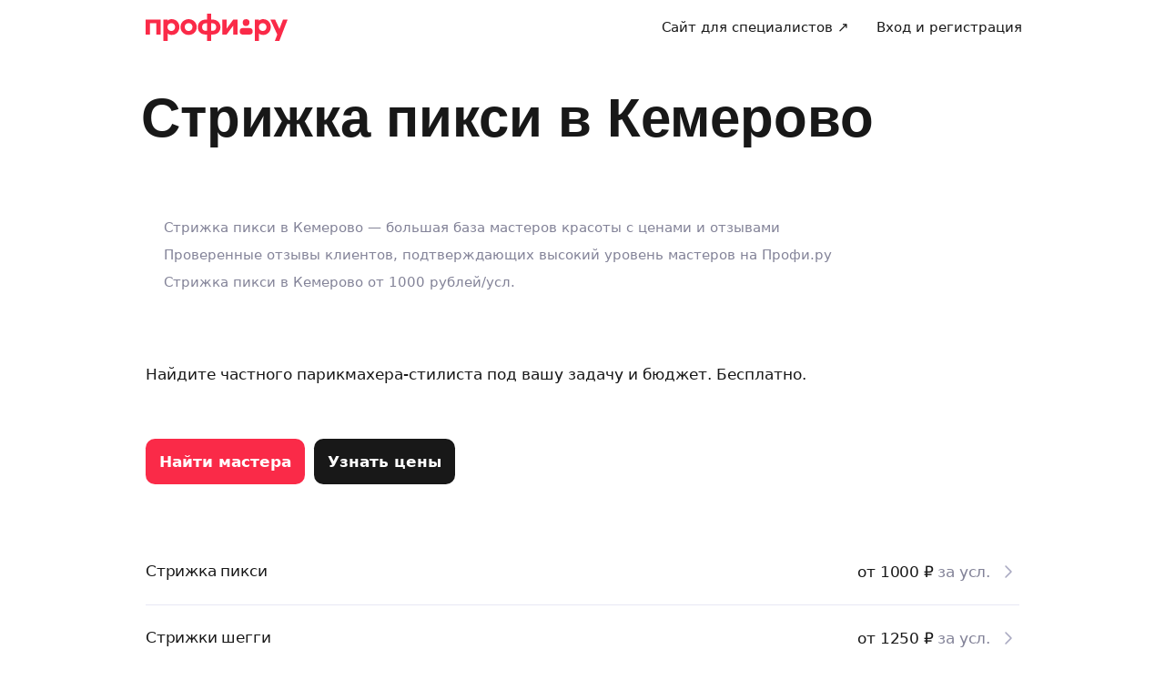

--- FILE ---
content_type: application/javascript; charset=UTF-8
request_url: https://profi.ru/_next/static/chunks/87421-0bd4541e627afb94.js
body_size: 38633
content:
(self.webpackChunk_N_E=self.webpackChunk_N_E||[]).push([[17731,30850,65405,75499,78347,87421],{54937:(e,r,i)=>{"use strict";i.d(r,{Q:()=>_});var t=i(44489),l=i(44349),o=i(30395),a=i.n(o),n=i(30282),s=i(909),c=i(10698),d=i.n(c);function _(e){let{className:r,children:i,isMobile:o,collapsedHeight:c,onClickExpand:_,withShadowOverflow:p}=e,[u,m]=(0,l.useState)(!1);return(0,t.jsxs)("div",{style:{maxHeight:u?"unset":"".concat(c,"px")},className:a()(d().wrapper,!u&&d().wrapperCollapsed,{[d().wrapperWithShadowOverflow]:p},r),children:[i,!u&&(0,t.jsx)("div",{className:a()(d().moreButtonWrapper,o?d().moreButtonWrapperMobile:d().moreButtonWrapperDesktop),children:(0,t.jsx)(n.$n,{className:d().moreButton,design:"light",size:"m",onClick:e=>{m(!0),null==_||_(e)},trailing:(0,t.jsx)(s.x,{}),children:"Показать ещё"})})]})}},43304:(e,r,i)=>{"use strict";i.d(r,{k:()=>m,t:()=>_});var t=i(44489);i(44349);var l=i(30395),o=i.n(l),a=i(30282),n=i(42893),s=i(68347);let c={[s.UX.Advertising]:"X0",[s.UX.Breadcrumbs]:"X5",[s.UX.ConversionButtons]:"X12",[s.UX.ConversionWithAnchors]:"X12",[s.UX.Header]:"X5",[s.UX.HeaderWithPrice]:"X5",[s.UX.PlainText]:"X5",[s.UX.PriceTable]:"X12",[s.UX.Quiz]:"X5",[s.UX.Wizard]:"X5",[s.UX.LandingLinks]:"X8",[s.UX.PrepQuestions]:"X8"},d={[s.UX.Advertising]:"X0",[s.UX.Breadcrumbs]:"X3",[s.UX.ConversionButtons]:"X5",[s.UX.ConversionWithAnchors]:"X5",[s.UX.Header]:"X3",[s.UX.HeaderWithPrice]:"X3",[s.UX.PlainText]:"X3",[s.UX.PriceTable]:"X5",[s.UX.Quiz]:"X3",[s.UX.Wizard]:"X3",[s.UX.HowItWorks]:"X3",[s.UX.LandingLinks]:"X3",[s.UX.PrepQuestions]:"X3"};function _(e){let{forwardedRef:r,data:i}=e,t=i&&"view"in i?i.view:null;return{ref:r,spacingTop:(null==t?void 0:t.spacingTop)||null,spacingBottom:(null==t?void 0:t.spacingBottom)||null}}var p=i(91856),u=i.n(p);let m=e=>{let{className:r,innerClassName:i,blockId:l,children:s,withoutGrid:_,withBackground:p=!1,style:m,spacingTop:v,spacingBottom:g,...h}=e,{device:x}=(0,n.F)(),{blockSpacingTop:C,blockSpacingBottom:f}=function(e,r){let{withBackground:i,version:t,spacingTop:l,spacingBottom:o}=r,a="mobile"===t,n=(a?d:c)[e]||(i?"X8":a?"X12":"X16");return{blockSpacingTop:l||n,blockSpacingBottom:o||n}}(l,{withBackground:p,version:x,spacingTop:v,spacingBottom:g}),w=p?"padding":"margin",k=o()(u().wrapper,u()["wrapper-spacing-".concat(w,"-top-").concat(C)],u()["wrapper-spacing-".concat(w,"-bottom-").concat(f)],r,{[u()["wrapper-with-background"]]:p}),b=_?"div":a.xA.Container;return(0,t.jsx)("div",{className:k,style:m,children:(0,t.jsx)(b,{className:i,...h,children:s})})}},67457:(e,r,i)=>{"use strict";i.d(r,{h:()=>k});var t=i(44489),l=i(44349),o=i(80847),a=i(4513),n=i.n(a),s=i(30282),c=i(38470),d=i(28182),_=i(85467),p=i(30395),u=i.n(p),m=i(70833),v=i(64295),g=i(15848),h=i.n(g);function x(e){let{className:r,mediaFiles:i}=e,[o,a]=(0,l.useState)(-1),n=i.map(e=>e.id&&e.urlOriginal&&e.urlPreview?{id:e.id,thumbnail:e.urlPreview,src:e.urlOriginal,type:"image"}:null).filter(c.R);return(0,t.jsxs)("div",{className:u()(h().wrapper,r),children:[(0,t.jsx)("div",{className:h().row,children:n.slice(0,3).map((e,r)=>(0,t.jsx)("div",{className:h().item,children:(0,t.jsx)(m.j,{className:h().mediaItem,mediaFile:e,onClick:()=>a(r),lazy:!0})},"".concat(e.src,"_").concat(r)))}),n.length>3&&(0,t.jsx)("div",{className:h().moreBadge,onClick:()=>a(3),children:(0,t.jsxs)(s.EY,{size:"s",color:"white",bold:!0,children:["Все ",n.length]})}),-1!==o&&(0,t.jsx)(v.p,{mediaFiles:n,currentMediaFile:o,onClose:()=>a(-1)})]})}var C=i(8130),f=i.n(C);function w(e){var r,i,l,o,a,p,u;let{review:m,files:v}=e,g=null!==(p=m.profiMark)&&void 0!==p?p:"",h=m.provider,C=null===(r=m.order)||void 0===r?void 0:r.cost,w=null===(l=m.order)||void 0===l?void 0:null===(i=l.currency)||void 0===i?void 0:i.code,k=((null===(o=m.order)||void 0===o?void 0:o.services)||[]).filter(c.R).map(e=>n()(e.name)).join(" • ");return(0,t.jsxs)("div",{className:f().card,children:[(0,t.jsxs)("div",{className:f().head,children:[(0,t.jsx)(s.EY,{className:f().name,size:"l",bold:!0,children:m.name}),(0,t.jsx)(s.Iz,{design:"default",value:g,className:f().rateStars})]}),(0,t.jsx)(s.EY,{size:"s",color:"muted",className:f().date,children:null===(a=m.prettyDateReceived)||void 0===a?void 0:a.relativeDate}),k&&(0,t.jsx)(s.EY,{size:"s",color:"muted",className:f().services,children:k}),(null==m?void 0:m.text)&&(0,t.jsx)(d.M,{maxLength:140,className:f().text,children:null==m?void 0:m.text}),h?(0,t.jsxs)("div",{className:f().profileHead,children:[(0,t.jsx)(s.eu,{src:null!==(u=h.avatar)&&void 0!==u?u:void 0,className:f().avatar}),(0,t.jsxs)("div",{className:f().profileHeadInfo,children:[(0,t.jsx)(s.EY,{className:f().profileName,bold:!0,children:h.name}),(0,t.jsx)(_.e,{rank:h.rank||void 0,reviewsCount:h.reviewsCount||void 0,trustBadges:h.trustBadges||void 0,as:"p",size:"s",color:"muted",iconColor:"disabled"})]})]}):null,!!C&&!!w&&(0,t.jsxs)("div",{className:f().priceContainer,children:[(0,t.jsx)(s.EY,{size:"s",color:"muted",children:"Стоимость работы"}),(0,t.jsx)(s.gm,{value:Number(C),currencyCode:w,size:"m",className:f().price})]}),(null==v?void 0:v.length)?(0,t.jsx)(x,{className:f().gallery,mediaFiles:v}):null]},m.id)}function k(e){let{className:r,reviews:i}=e,a=(0,l.useMemo)(()=>i?i.reduce((e,r)=>{let{oFiles:i,...t}="oFiles"in r?r:{...r,oFiles:[]};return e.push({review:t,files:i||[]}),e},[]):[],[i]);return(0,t.jsx)(o.i,{columnsCountBreakPoints:{320:1,767:2,1279:3},className:r,children:(0,t.jsx)(o.A,{gutter:"10px",children:a.slice(0,18).map(e=>{let{review:r,files:i}=e;return(0,t.jsx)(w,{review:r,files:i},r.id)})})})}},32136:(e,r,i)=>{"use strict";i.d(r,{$:()=>x,T:()=>b});var t=i(44489),l=i(44349),o=i(68347),a=i(43304),n=i(53705),s=i(20997),c=i.n(s),d=i(30282);let _={src:"/_next/static/media/icon.809114d2.svg",height:18,width:18,blurWidth:0,blurHeight:0},p="На стоимость влияют:",u=["опыт и квалификация специалиста","стоимость материалов","сложность работы","срочность"],m="Некоторые специалисты предоставляют скидки, например, при заказе нескольких услуг или большом объёме работ.";var v=i(50207),g=i(21645),h=i.n(g);function x(e){let[r,i]=(0,l.useState)(!1),{onLegoButtonClicked:s}=(0,n.N)(o.UX.AveragePrice),{data:g}=e;if(!g)return null;let x=(0,v.qy)(g);return x?(0,t.jsxs)(t.Fragment,{children:[(0,t.jsxs)(a.k,{blockId:o.UX.AveragePrice,...(0,a.t)(e),children:[(0,t.jsxs)(d.hE,{level:2,size:"3xl",className:h().title,children:[g.title," от ",(0,t.jsx)("span",{className:h().red,children:x})," ",g.currencyCode&&(0,t.jsxs)(t.Fragment,{children:[(0,t.jsx)(d.IK,{code:g.currencyCode,className:h().red})," "]}),g.edizmName?"за ".concat(g.edizmName):null]}),(0,t.jsxs)("div",{className:h().about,onClick:()=>{i(!0),s({legoButtonType:"watch_info",extraClickhousePayload:{client_motivation_level:"price"}})},children:[(0,t.jsx)(d.EY,{size:"l",className:h().aboutText,children:"Что влияет на стоимость услуги?"}),(0,t.jsx)(c(),{src:_,className:h().aboutIcon,alt:"question"})]})]}),(0,t.jsxs)(d.aF,{className:h().modal,visible:r,onClose:()=>i(!1),withPadding:!0,closeOnOverlayClick:!0,children:[(0,t.jsx)(d.aF.CloseButton,{size:"m",design:"transparent",className:h().modalCloseButton}),(0,t.jsx)(d.hE,{className:h().modalTitle,children:"Что влияет на стоимость услуги?"}),(0,t.jsxs)("div",{className:h().modalMainBlock,children:[(0,t.jsx)(d.EY,{size:"m",children:p}),(0,t.jsx)("ul",{className:h().list,children:u.map((e,r)=>(0,t.jsx)("li",{className:h().listItem,children:(0,t.jsxs)(d.EY,{size:"m",children:[e,r===u.length-1?".":","]})},e))}),(0,t.jsx)(d.EY,{size:"m",children:m})]})]})]}):null}var C=i(64283),f=i(86935),w=i.n(f),k=i(75453);function b(e){let[r,i]=(0,l.useState)(!1),{onLegoButtonClicked:s}=(0,n.N)(o.UX.AveragePrice),{onConversionClick:g}=(0,k.f)(o.UX.AveragePrice,"wizard",null),{data:h}=e;if(!h)return null;let x=(0,v.qy)(h);return x?(0,t.jsxs)(t.Fragment,{children:[(0,t.jsx)(a.k,{blockId:o.UX.AveragePrice,...(0,a.t)(e),children:(0,t.jsxs)("div",{className:w().container,children:[(0,t.jsx)("div",{className:w().roundedBorder}),(0,t.jsxs)("div",{className:w().innerBlock,children:[(0,t.jsxs)("div",{className:w().title,onClick:()=>{i(!0),s({legoButtonType:"watch_info",extraClickhousePayload:{client_motivation_level:"price"}})},children:[(0,t.jsx)(d.EY,{color:"muted",size:"m",children:(0,C.ZH)(h.title)}),(0,t.jsx)(c(),{src:_,className:w().aboutIcon,alt:"question"})]}),(0,t.jsxs)(d.hE,{children:["от ",x,h.currencyCode&&(0,t.jsxs)(t.Fragment,{children:[" ",(0,t.jsx)(d.IK,{code:h.currencyCode})]})]}),(0,t.jsx)("div",{})]})]})}),(0,t.jsxs)(d.aF,{className:w().modal,visible:r,onClose:()=>i(!1),withPadding:!0,closeOnOverlayClick:!0,children:[(0,t.jsx)(d.aF.CloseButton,{size:"s",design:"light",className:w().modalCloseButton}),(0,t.jsxs)(d.hE,{className:w().modalTitle,children:["Что влияет",(0,t.jsx)("br",{}),"на стоимость услуги?"]}),(0,t.jsx)(d.EY,{size:"m",children:p}),(0,t.jsx)("ul",{className:w().list,children:u.map((e,r)=>(0,t.jsx)("li",{className:w().listItem,children:(0,t.jsxs)(d.EY,{size:"m",children:[e,r===u.length-1?".":","]})},e))}),(0,t.jsx)(d.EY,{size:"m",children:m}),h.consultationInfo?(0,t.jsx)(d.$n,{design:"secondary",as:d.N_,to:h.consultationInfo.url,block:!0,clear:!0,size:"l",className:w().modalButton,onClick:()=>{g({forceClickhouse:!0,extraClickhousePayload:{client_motivation_level:"price"}})},children:h.consultationInfo.text}):null]})]}):null}},74559:(e,r,i)=>{"use strict";i.d(r,{YN:()=>b,AH:()=>j,bH:()=>N});var t=i(44489),l=i(52673),o=i.n(l),a=i(44349);let n=["serviceName"],s=RegExp("{{\\s*(".concat(n.join("|"),")\\s*}}"),"g"),c=(e,r)=>r?_(null!=e?e:"Сколько стоит {{serviceName}}?",{...r,serviceName:r.serviceName?d(r.serviceName):null}):e,d=e=>e.charAt(0).toLowerCase()+e.slice(1),_=(e,r)=>e.replaceAll(s,(e,i)=>p(i)&&r[i]?r[i]:""),p=e=>n.includes(e),u=e=>{var r;return null===(r=e.blocks.find(e=>"LegoLandingHeaderBlock"===e.__typename))||void 0===r?void 0:r.titles.title};var m=i(77973),v=i(60124),g=i(10389),h=i.n(g),x=i(77275),C=i(2167),f=i(12220),w=i(45069);let k=()=>{let{data:e}=(0,f.a)(),r=(0,w.B)();return(0,a.useCallback)(i=>{let{orderId:t,clientId:l}=i;v.dW.registerEvent("order_created",{order_id:t,kk_id:l,user_gity_id:(null==e?void 0:e.id)||"msk",user_country_id:(null==e?void 0:e.uId)||"ru",is_yandex_turbo_app:!1,is_seamless_partner:!1,vertical:r.projectId,service_id:r.pserviceId}),v.bc.registerEvent("action_new_order"),x.b7.registerConversionEvent({eventName:x.aP,event:(0,x.B1)(C.U,{event_name:x.aP,order_id:t,kk_id:l,event_key:""+t})},{force:!0});let o=h().format({pathname:"/cabinet/order/".concat(t,"/"),query:{firstOpen:!0}});window.location.assign(o)},[r.projectId,r.pserviceId,null==e?void 0:e.id,null==e?void 0:e.uId])},b={potolki:"remont/potolki/montazh-natyazhnyh-potolkov",oboi:"remont/oboi/pokleika-oboev",plitka:"remont/plitochniki",shpaklevka:"remont/malyarnye-shtukaturnye-raboty/shpatlevka"},j=(0,a.createContext)({isAssistantChatAvailable:!1,chatProps:null}),y=o()(async()=>(await Promise.all([i.e(59784),i.e(79851),i.e(85234),i.e(23030),i.e(9094),i.e(62357),i.e(63991),i.e(83798),i.e(76730),i.e(69167),i.e(14887),i.e(5471)]).then(i.bind(i,37821))).ChatWidgetPopup,{loadableGenerated:{webpack:()=>[37821]},ssr:!1}),N=e=>{var r,i;let{uid:l,isMobile:o,isAssistantChatAvailable:n,children:s}=e,d=k(),_=(0,a.useRef)(null),p=(0,m.B)(),g=(0,a.useMemo)(()=>{var e,r,i;let{pserviceId:t,projectId:l}=null!==(r=p.analytics)&&void 0!==r?r:{},o=e=>{var r;null===(r=_.current)||void 0===r||r.open(e)},a=async e=>{var r,i,o,a,n,s,c;let d=await (null===(i=_.current)||void 0===i?void 0:null===(r=i.sendMessage)||void 0===r?void 0:r.call(i,e));if(null==d?void 0:d.published)return v.d8.registerEvent("ai_assistant_lego_message_sent",{message_id:null!==(s=null==d?void 0:null===(o=d.message)||void 0===o?void 0:o._id)&&void 0!==s?s:null,container_id:null!==(c=null===(n=_.current)||void 0===n?void 0:null===(a=n.chatProps)||void 0===a?void 0:a.chatId)&&void 0!==c?c:null,lego_pservice_id:t?+t:null,lego_z_id:l||"unknown"}),d},s=async(e,r,i)=>{var n,s,d,m,g;let h=c(r,{serviceName:u(p),...i});if(null==o||o({}),!h)return;let x=await (null==a?void 0:a({message:h}));v.d8.registerEvent("ai_assistant_lego_price_click",{from_section:e,message_id:null!==(m=null==x?void 0:null===(n=x.message)||void 0===n?void 0:n._id)&&void 0!==m?m:null,container_id:null!==(g=null===(d=_.current)||void 0===d?void 0:null===(s=d.chatProps)||void 0===s?void 0:s.chatId)&&void 0!==g?g:null,lego_pservice_id:t?+t:null,lego_z_id:l||"unknown"})};return{isAssistantChatAvailable:n,openAssistantChatPopup:o,sendMessage:a,handlePriceClick:s,chatProps:null!==(i=null===(e=_.current)||void 0===e?void 0:e.chatProps)&&void 0!==i?i:null}},[n,p]);return(0,t.jsxs)(j.Provider,{value:g,children:[s,l&&n&&(0,t.jsx)(y,{chatPopupRef:_,uid:l,isMobile:o,analytics:v.d8,pserviceId:null===(r=p.analytics)||void 0===r?void 0:r.pserviceId,projectId:null===(i=p.analytics)||void 0===i?void 0:i.projectId,onOrderCreated:d})]})}},71432:(e,r,i)=>{"use strict";i.d(r,{o:()=>R});var t=i(44489),l=i(58529),o=i(77973),a=i(44349),n=i(67320);let s=()=>(0,a.useContext)(n.L).openGraphData;var c=i(12752),d=i.n(c),_=i(68347),p=i(24559),u=i(66374),m=i(57009);let v=e=>{var r,i,t,l,o,a,n,s,c,d,v,g,h,x,C,f,w,k,b;let{blocks:j}=e,y=(0,p.z)(j,_.UX.RegistrationOrders);if(!y)return null;let N=y.currentOrders.at(0);if(!N)return null;let L=(null==N?void 0:N.receivd)?new Date(N.receivd):new Date,P=new Date(L);P.setMonth(L.getMonth()+1);let R=(0,m.UL)(N.pservices,y.filters.pservice.id,y.vacancyTitlePart);return JSON.stringify([{"@context":"http://schema.org/","@type":"JobPosting",workHours:"Свободный график",datePosted:(0,u.Rp)(L),validThrough:(0,u.Rp)(P),employmentType:["PART_TIME","CONTRACTOR"],description:(null==N?void 0:N.descriptionPublic)||(null==N?void 0:N.program),hiringOrganization:{"@type":"Organization",name:"Профи.ру",sameAs:"https://profi.ru/",logo:"https://profi.ru/static/img/logo_black.svg"},jobLocation:{"@type":"Place",address:{"@type":"PostalAddress",streetAddress:null===(i=N.city)||void 0===i?void 0:null===(r=i.gity)||void 0===r?void 0:r.name,addressLocality:null===(l=N.city)||void 0===l?void 0:null===(t=l.gity)||void 0===t?void 0:t.name,addressRegion:null===(a=N.city)||void 0===a?void 0:null===(o=a.gity)||void 0===o?void 0:o.name,postalCode:null===(s=N.city)||void 0===s?void 0:null===(n=s.gity)||void 0===n?void 0:n.name,addressCountry:null===(d=N.city)||void 0===d?void 0:null===(c=d.country)||void 0===c?void 0:c.rusTitle}},occupationalCategory:null===(g=N.pservices)||void 0===g?void 0:null===(v=g.at(0))||void 0===v?void 0:v.name,salaryCurrency:null==N?void 0:null===(h=N.currency)||void 0===h?void 0:h.shortName,title:R,baseSalary:{"@type":"MonetaryAmount",currency:null==N?void 0:null===(x=N.currency)||void 0===x?void 0:x.code,value:{"@type":"QuantitativeValue",value:parseInt(null!==(f=null==N?void 0:N.wpriceMax)&&void 0!==f?f:"0")>0?parseInt(null!==(w=null==N?void 0:N.wpriceMax)&&void 0!==w?w:"0"):parseInt(null!==(k=null==N?void 0:N.wpriceMin)&&void 0!==k?k:"1000"),unitText:null!==(b=null==N?void 0:null===(C=N.currency)||void 0===C?void 0:C.symbol)&&void 0!==b?b:"₽"}}}].filter(Boolean))};var g=i(88028),h=i(43009),x=i(92197),C=i(84077);let f=e=>{var r,i,t,l;let{legoLandingData:o,isDesktop:a,geoCityId:n,hostname:s}=e,{microdata:c,seoData:d,blocks:u}=o;if((0,h.l)(s)===g.B5)return null;let m=null==c?void 0:null===(r=c.statistics)||void 0===r?void 0:r.averageRating,v=null==d?void 0:d.title;if(!v||!m)return null;let x=(0,p.z)(u,_.UX.ReviewsWithOrder),C=null==x?void 0:x.reviews;if(!(null==C?void 0:C.length))return null;let{reviews:f,reviewCount:j}=w(C,a),y=(0,p.z)(u,_.UX.Breadcrumbs),N=k({breadcrumbs:(null==y?void 0:y.breadcrumbs)||[],geoCityId:n,hostname:s}),L=b((null===(l=o.pageData)||void 0===l?void 0:null===(t=l.seoServiceName)||void 0===t?void 0:null===(i=t.singular)||void 0===i?void 0:i.nominative)||(null==c?void 0:c.serviceName)||v);return JSON.stringify([N,{"@context":"http://schema.org/","@type":"Product",brand:"Profi.ru",...m&&j?{aggregateRating:{"@type":"AggregateRating",ratingValue:Math.round(100*m)/100,reviewCount:j}}:{},description:null==d?void 0:d.description,name:v,image:"https://profi.ru/static/img/logo_red.svg",review:f},L].filter(Boolean))},w=(e,r)=>{let i=0;return{reviews:(e.slice(0,4)||[]).map(e=>{var t;if(!e)return null;let l=e.text,o=e.name;if(i++,!o)return null;let a=e.dateReceived?new Date(+e.dateReceived).toISOString():"",n=parseInt(e.profiMark||"");return{"@type":"Review",author:r?o:{"@type":"Person",name:o},datePublished:a,description:l,name:(null===(t=e.provider)||void 0===t?void 0:t.name)||"",reviewRating:{"@type":"Rating",bestRating:"5",ratingValue:n,worstRating:"1"}}}).filter(Boolean),reviewCount:i}},k=e=>{let{breadcrumbs:r,geoCityId:i,hostname:t}=e;if(!r.length)return null;let o=(0,h.l)(t),a=o&&[g.B5,g.$M].includes(o)?"":"✅ ";return{"@context":"http://schema.org/","@type":"BreadcrumbList",itemListElement:r.map((e,r)=>({"@type":"ListItem",position:r+1,name:"".concat(a).concat(e.text),item:e.url?(0,x.i)((0,l.SC)(e.url,i,(0,C.yF)(t))):null}))}},b=e=>{let r=new Date,i=new Date(r.setDate(r.getDate()-(r.getDay()||7)+1));return i.setHours(6,13,6,0),{"@context":"https://schema.org","@type":"QAPage",mainEntity:{"@type":"Question",dateCreated:i.toISOString(),name:e,author:{"@type":"Person",name:"Иван Иванов"},acceptedAnswer:{"@type":"Answer",author:{"@type":"Organization",name:"Профи"},text:"⚡ Не надо искать и звонить \uD83D\uDEA9 Частные специалисты ✅️ Настоящие отзывы"},answerCount:1}}},j=e=>v(e.legoLandingData)||f(e);var y=i(42893),N=i(9153),L=i(64283),P=i(43061);let R=()=>{let e=(0,o.B)(),{isDesktop:r}=(0,y.F)(),i=(0,N.n)(),a=s();if(!e)return null;let{seoData:n}=e;if(!n)return null;let{title:c,keywords:_,doNotIndex:p,description:u,canonical:m,alternateLinks:v}=n,g=j({legoLandingData:e,isDesktop:r,geoCityId:i,hostname:(0,L.OC)()?window.location.hostname:P.lV});return(0,t.jsxs)(d(),{children:[(0,t.jsx)("title",{children:c||"Профи.ру"}),(0,t.jsx)("meta",{name:"description",content:u||""}),(0,t.jsx)("meta",{name:"keywords",content:_||""}),(0,t.jsx)("meta",{name:"news_keywords",content:_||""}),(0,t.jsx)("meta",{name:"theme-color",content:"#fafafa"}),m&&m.url&&(0,t.jsxs)(t.Fragment,{children:[(0,t.jsx)("link",{rel:"canonical",href:"https:"+(0,l.Aw)(m.url)}),(0,t.jsx)("meta",{property:"og:url",content:"https:"+(0,l.Aw)(m.url)},"og:url")]}),(0,t.jsx)("meta",{name:"twitter:card",content:"summary_large_image"}),(0,t.jsx)("meta",{property:"og:image:width",content:"1200"}),(0,t.jsx)("meta",{property:"og:image:height",content:"630"}),Object.entries((null==a?void 0:a.openGraph)||{}).filter(e=>{let[r,i]=e;return i}).map(e=>{let[r,i]=e,l="og:".concat(r);return(0,t.jsx)("meta",{property:l,content:i},l)}),Object.entries((null==a?void 0:a.social)||{}).map(e=>{let[r,i]=e,l="".concat(r,":image");return(0,t.jsx)("meta",{property:l,content:i},l)}),p&&(0,t.jsx)("meta",{name:"robots",content:"noindex, nofollow"}),null==v?void 0:v.map(e=>{let{href:r,hreflang:i}=e;return(0,t.jsx)("link",{rel:"alternate",href:"https:"+(0,l.Aw)(r),hrefLang:i},r)}),!!g&&(0,t.jsx)("script",{type:"application/ld+json",dangerouslySetInnerHTML:{__html:g}})]})}},34038:(e,r,i)=>{"use strict";i.d(r,{t:()=>X,h:()=>A});var t=i(44489),l=i(44349),o=i(30282),a=i(20997),n=i.n(a),s=i(43304),c=i(64283),d=i(18782),_=i(1335),p=i(30395),u=i.n(p),m=i(7260),v=i.n(m);function g(e){let{profiles:r,count:i,shortCount:l,isMobile:a}=e,n=r.filter(e=>!!e.avatar).slice(0,i);return(l=l||i,n)?(0,t.jsx)("div",{className:v().avatarList,children:n.map((e,r)=>e.avatar?(0,t.jsx)(o.eu,{className:u()(v().avatar,r>=l&&(a?v().avatarPotentiallyHiddenMobile:v().avatarPotentiallyHiddenDesktop)),src:e.avatar,size:"xxl",lazy:!0},e.id):null)}):null}var h=i(90553),x=i(11956),C=i.n(x);function f(e){let{author:r,isMobile:i}=e;return(0,t.jsx)("div",{className:C().galleryProfileContainer,children:(0,t.jsxs)("div",{className:u()(C().galleryProfile,i&&C().galleryProfileMobile),children:[(null==r?void 0:r.avatar)?(0,t.jsx)(o.eu,{className:u()(C().galleryProfileAvatar,i&&C().galleryProfileAvatarMobile),src:r.avatar,size:"xxl",lazy:!0}):null,(0,t.jsxs)("div",{className:u()(C().galleryProfileDescription,i&&C().galleryProfileDescriptionMobile),children:[(0,t.jsx)(o.EY,{bold:!0,size:i?"s":"m",color:"white",className:C().galleryProfileName,children:r.name}),(0,t.jsxs)("div",{className:C().galleryProfileStatistics,children:[(0,t.jsx)(h.Gg,{color:"white",className:u()(C().galleryProfileStar,i&&C().galleryProfileStarMobile)}),(0,t.jsx)(o.EY,{bold:!0,className:C().galleryProfileStatisticsText,size:i?"xs":"s",color:"white",children:(null==r?void 0:r.rank)||0}),(0,t.jsx)("div",{className:C().galleryProfileReviews,children:(0,t.jsxs)(o.EY,{bold:!0,size:i?"xs":"s",color:"white",className:C().galleryProfileStatisticsText,children:["\xb7\xa0",r.reviewsCount,"\xa0",(0,c.LS)(r.reviewsCount,"отзыв","отзыва","отзывов")]})})]})]})]})})}var w=i(73332),k=i.n(w);function b(e){let{gallery:r,showProfilesInGallery:i,isMobile:a}=e,n=(0,l.useMemo)(()=>r.filter(e=>e.src),[r]),s=(0,l.useRef)(null),c=(0,l.useRef)(0),[d,_]=(0,l.useState)(n.slice(c.current,c.current+2));return(0,l.useEffect)(()=>{if(1===n.length)return;let e=setInterval(()=>{if(!s.current)return;let e=s.current.clientWidth/2;s.current.style.transition="transform ".concat(.5,"s ease-in-out"),s.current.style.transform="translateX(-".concat(e,"px)"),setTimeout(()=>{s.current&&(c.current++,c.current>n.length-1&&(c.current=0),s.current.style.transition="none",s.current.style.transform="translateX(0)",c.current===n.length-1?_([n[n.length-1],n[0]]):_(n.slice(c.current,c.current+2)))},500)},5e3);return()=>{clearInterval(e)}},[n]),(0,t.jsxs)(t.Fragment,{children:[(0,t.jsx)("div",{className:u()(k().imagesContainerLayer,a&&k().imagesContainerLayerMobile,k()["imagesContainerLayer--first"],a&&k()["imagesContainerLayer--firstMobile"])}),(0,t.jsx)("div",{className:u()(k().imagesContainerLayer,a&&k().imagesContainerLayerMobile,k()["imagesContainerLayer--second"],a&&k()["imagesContainerLayer--secondMobile"])}),(0,t.jsx)("div",{className:u()(k().imagesContainerLayer,a&&k().imagesContainerLayerMobile,k()["imagesContainerLayer--third"],a&&k()["imagesContainerLayer--thirdMobile"]),children:(0,t.jsx)("div",{className:k().gallery,children:(0,t.jsx)("div",{className:k().slider,ref:s,children:d.map(e=>(0,t.jsxs)("div",{className:k().imageContainer,children:[(0,t.jsx)(o._V,{className:u()(k().galleryImage,a&&k().galleryImageMobile),src:e.src,alt:e.title}),e.author&&i?(0,t.jsx)(f,{author:e.author,isMobile:a}):null]},e.id))})})})]})}var j=i(68347),y=i(75453),N=i(50207);let L={src:"/_next/static/media/fire.efbd6f06.svg",height:22,width:20,blurWidth:0,blurHeight:0};var P=i(65501),R=i.n(P),I=i(185),B=i(65860),M=i(11652),z=i(18719),W=i(53705),S=i(85664);function T(e){let{data:r}=e,{onConversionClick:i}=(0,y.f)(j.UX.HeaderWithPrice,"wizard",null);return r?(0,t.jsxs)(s.k,{"data-shmid":"lego-header",blockId:j.UX.HeaderWithPrice,...(0,s.t)(e),children:[(0,t.jsx)(o.hE,{level:1,"data-shmid":"legoTitle",size:"4xl",className:(0,M.cx)(R().title,R().titleNoProfiles),children:(0,c.ZH)(r.title)}),(0,t.jsx)(o.EY,{size:"xl",children:"Профи готовы выполнить задачу любой сложности"}),(0,t.jsx)(o.$n,{className:(0,M.cx)(R().button,R().buttonOrder,R().buttonOrderNoProfiles),design:"primary",size:"l",as:o.N_,to:r.orderInfo.url,onClick:()=>{i({forceClickhouse:!0,extraClickhousePayload:{client_motivation_level:"prep"}})},clear:!0,children:r.orderInfo.text})]}):null}function X(e){let{data:r,forceEmptyState:i}=e,l=(0,S.usePathname)(),{onConversionClick:a}=(0,y.f)(j.UX.HeaderWithPrice,"wizard",null),{onLegoButtonClicked:p}=(0,W.N)(j.UX.HeaderWithPrice);if(!r)return null;let u=(0,N.qy)(r),{title:m,secondTitle:v,currencyCode:h,orderInfo:x,consultationInfo:C,ordersStatistics:f,profiles:w,averageRating:k,positiveReviews:P,gallery:X,firstResponseStatistics:H,showProfilesInGallery:E,hidePrice:D,hideProfiles:A,hideOrderStatistics:O,hideGallery:U,isProfiStandard:G,badgeText:Z}=r;if(!w.length||!X.length||i)return(0,t.jsx)(T,{...e});let F=!U||!O;return(0,t.jsx)(s.k,{"data-shmid":"lego-header",blockId:j.UX.HeaderWithPrice,...(0,s.t)(e),children:(0,t.jsxs)("div",{className:R().container,children:[(0,t.jsxs)("div",{className:(0,M.cx)(R().leftBlock,F&&!!(null==P?void 0:P.percentage)&&R().large),children:[(0,t.jsxs)("div",{className:R().leftBlockTitle,children:[Z&&(0,t.jsxs)("div",{className:R().badge,children:[(0,t.jsx)(I.default,{color:"var(--uikit-color-accentYellowLight)"}),(0,t.jsx)("span",{children:Z})]}),(0,t.jsxs)(o.hE,{level:1,"data-shmid":"legoTitle",size:"4xl",className:(0,M.cx)(R().title,F&&R().maxWidth),children:[(0,c.ZH)(m),u&&!D?(0,t.jsxs)("span",{className:R().red,children:[" ","от",_.MK,(0,c.Af)(u),_.MK,h&&(0,t.jsx)(o.IK,{code:h})]}):null]}),(0,t.jsx)("meta",{itemProp:"name",content:m}),(0,t.jsx)(o.EY,{size:"xl",className:(0,M.cx)(R().secondTitle,F&&R().maxWidth),children:(0,d.s)(v)})]}),!A&&(0,t.jsxs)("div",{className:(0,M.cx)(R().profiles,R().row),children:[(0,t.jsx)(g,{profiles:w,count:8,shortCount:5}),(null==k?void 0:k.value)?(0,t.jsxs)("div",{className:R().ratingContainer,children:[(0,t.jsxs)("div",{className:R().row,children:[(0,t.jsx)(o.hE,{size:"xl",children:k.value}),(0,t.jsx)(o.Iz,{design:"light",className:R().rateStars,value:"5"})]}),(0,t.jsx)(o.EY,{size:"m",color:"muted",children:"Средний рейтинг"})]}):null,(null==P?void 0:P.percentage)?(0,t.jsxs)("div",{className:R().reviewsContainer,children:[(0,t.jsxs)("div",{className:R().reviewsRow,children:[(0,t.jsxs)(o.hE,{size:"xl",children:[null==P?void 0:P.percentage,"%"]}),(0,t.jsx)(B.default,{color:"var(--uikit-color-accentGreen)",className:R().reviewsIcon})]}),(0,t.jsx)(o.EY,{size:"m",color:"muted",children:null==P?void 0:P.text})]}):null]}),(0,t.jsxs)("div",{className:R().buttons,children:[(0,t.jsx)(M.vx,{className:(0,M.cx)(R().button,R().buttonOrder),variant:"primaryBrand",href:x.url,onClick:e=>{G&&(e.preventDefault(),(0,N.Ph)(l,j.UX.HeaderWithPrice)),a({forceClickhouse:!0,extraClickhousePayload:{client_motivation_level:"prep"}})},children:x.text}),C&&C.url?(0,t.jsx)(M.vx,{className:(0,M.cx)(R().button,R().consultationButton),variant:"secondary",href:C.url,onClick:e=>{if(G){e.preventDefault();let r=(0,z.s2)(j.UX.PriceTable);r||(0,z.s2)((0,N.Pl)(j.UX.Experimental,"WHAT_IS_WITH_WASHING_MACHINE")),p({legoButtonType:"prices",extraClickhousePayload:{lego_button_context:(r?(0,N.$q)(j.UX.PriceTable):(0,N.$q)(j.UX.Experimental,"WHAT_IS_WITH_WASHING_MACHINE"))||""}});return}a({forceClickhouse:!0,extraClickhousePayload:{client_motivation_level:"price"}})},children:C.text}):H?(0,t.jsx)("div",{className:R().firstResponseInButtons,children:(0,t.jsxs)(o.EY,{size:"m",color:"muted",children:["В среднем люди находят специалиста\xa0за\xa0",H.value,"\xa0",(0,c.LS)(H.value,"минута","минуты","минут")]})}):null]})]}),F&&(0,t.jsx)("div",{className:R().rightBlock,children:(0,t.jsxs)("div",{className:R().imagesContainer,children:[!U&&X.length?(0,t.jsx)(b,{gallery:X,showProfilesInGallery:E}):null,(null==f?void 0:f.total)&&!O?(0,t.jsxs)("div",{className:R().ordersBlock,children:[(0,t.jsxs)(o.hE,{size:"xxl",className:R().ordersBlockTitle,children:[(0,c.Af)(f.total),(0,t.jsx)(n(),{src:L,alt:"fire",className:R().ordersBlockIcon})]}),(0,t.jsxs)(o.EY,{size:"m",className:R().ordersBlockText,children:[(0,c.LS)(f.total,"выполненная","выполненные","выполненных"),(0,t.jsx)("br",{}),null==f?void 0:f.text]})]}):null]})})]})})}var H=i(32535),E=i.n(H);function D(e){let{onConversionClick:r}=(0,y.f)(j.UX.HeaderWithPrice,"wizard",null),{data:i}=e;return i?(0,t.jsxs)(s.k,{"data-shmid":"lego-header",blockId:j.UX.HeaderWithPrice,...(0,s.t)(e),children:[(0,t.jsx)(o.hE,{level:1,"data-shmid":"legoTitle",size:"xxl",className:u()(E().title,E().titleNoProfiles),children:(0,c.ZH)(i.title)}),(0,t.jsx)(o.EY,{size:"l",children:"Профи готовы выполнить задачу любой сложности"}),(0,t.jsx)("div",{className:E().orderButtonContainer,children:(0,t.jsx)(o.$n,{design:"primary",size:"l",as:o.N_,className:E().button,to:i.orderInfo.url,onClick:()=>{r({forceClickhouse:!0,extraClickhousePayload:{client_motivation_level:"prep"}})},clear:!0,block:!0,children:i.orderInfo.text})})]}):null}function A(e){let{data:r,forceEmptyState:i}=e,l=(0,S.usePathname)(),{onConversionClick:a}=(0,y.f)(j.UX.HeaderWithPrice,"wizard",null),{onLegoButtonClicked:p}=(0,W.N)(j.UX.HeaderWithPrice);if(!r)return null;let{title:m,secondTitle:v,currencyCode:h,consultationInfo:x,ordersStatistics:C,profiles:f,averageRating:w,positiveReviews:k,gallery:P,firstResponseStatistics:R,showProfilesInGallery:T,orderInfo:X,hidePrice:H,hideProfiles:A,hideOrderStatistics:O,hideGallery:U,isProfiStandard:G,badgeText:Z}=r;if(!f.length||!P.length||i)return(0,t.jsx)(D,{...e});let F=(0,N.qy)(r);return(0,t.jsxs)(s.k,{className:E().container,"data-shmid":"lego-header",blockId:j.UX.HeaderWithPrice,...(0,s.t)(e),children:[(!U||!O)&&(0,t.jsx)("div",{className:E().galleryContainer,children:(0,t.jsxs)("div",{className:E().galleryInner,children:[!U&&P.length?(0,t.jsx)(b,{gallery:P,showProfilesInGallery:T,isMobile:!0}):null,(null==C?void 0:C.total)&&!O?(0,t.jsxs)("div",{className:E().ordersBlock,children:[(0,t.jsxs)("div",{className:E().ordersBlockNumber,children:[(0,t.jsx)(o.hE,{size:"l",children:(0,c.Af)(null==C?void 0:C.total)}),(0,t.jsx)(n(),{src:L,alt:"fire",width:16,height:16,className:E().fireIcon})]}),(0,t.jsx)(o.EY,{size:"xs",children:(0,d.s)(C.text)})]}):null]})}),Z&&(0,t.jsxs)("div",{className:E().badge,children:[(0,t.jsx)(I.default,{color:"var(--uikit-color-accentYellowLight)"}),(0,t.jsx)("span",{children:Z})]}),(0,t.jsxs)(o.hE,{level:1,"data-shmid":"legoTitle",size:"xxl",className:E().title,children:[(0,c.ZH)(m),F&&!H?(0,t.jsxs)("span",{className:E().red,children:[" ","от",_.MK,(0,c.Af)(F),_.MK,h&&(0,t.jsx)(o.IK,{code:h})]}):null]}),(0,t.jsx)("meta",{itemProp:"name",content:m}),(0,t.jsx)(o.EY,{size:"l",children:(0,d.s)(v)}),!A&&(0,t.jsxs)("div",{className:E().profiles,children:[(0,t.jsx)(g,{profiles:f,count:8,shortCount:7,isMobile:!0}),(0,t.jsxs)("div",{className:u()(E().row,E().statistics),children:[(null==w?void 0:w.value)?(0,t.jsxs)("div",{className:E().ratingContainer,children:[(0,t.jsxs)("div",{className:E().row,children:[(0,t.jsx)(o.EY,{size:"l",bold:!0,children:w.value}),(0,t.jsx)(o.Iz,{design:"light",className:E().rateStars,value:"5"})]}),(0,t.jsx)(o.EY,{size:"s",color:"muted",children:"Средний рейтинг"})]}):null,(null==k?void 0:k.percentage)?(0,t.jsxs)("div",{children:[(0,t.jsxs)("div",{className:E().reviewsRow,children:[(0,t.jsxs)(o.EY,{size:"l",bold:!0,children:[null==k?void 0:k.percentage,"%"]}),(0,t.jsx)(B.default,{color:"var(--uikit-color-accentGreen)",className:E().reviewsIcon})]}),(0,t.jsx)(o.EY,{size:"s",color:"muted",children:null==k?void 0:k.text})]}):R?(0,t.jsxs)("div",{className:E().firstResponseContainer,children:[(0,t.jsxs)(o.EY,{size:"l",bold:!0,children:[R.value,"\xa0",(0,c.LS)(R.value,"минута","минуты","минут")]}),(0,t.jsx)(o.EY,{size:"m",color:"muted",children:R.text})]}):null]})]}),(0,t.jsxs)("div",{className:E().buttons,children:[(0,t.jsx)("div",{className:E().orderButtonContainer,children:(0,t.jsx)(M.vx,{variant:"primaryBrand",className:E().button,href:X.url,onClick:e=>{G&&(e.preventDefault(),(0,N.Ph)(l,j.UX.HeaderWithPrice)),a({forceClickhouse:!0,extraClickhousePayload:{client_motivation_level:"prep"}})},fullWidth:!0,children:X.text})}),!!x&&!!x.url&&(0,t.jsx)(M.vx,{className:u()(E().button,E().consultationButton),variant:"secondary",href:x.url,onClick:e=>{if(G){e.preventDefault();let r=(0,z.s2)(j.UX.PriceTable);r||(0,z.s2)((0,N.Pl)(j.UX.Experimental,"WHAT_IS_WITH_WASHING_MACHINE")),p({legoButtonType:"prices",extraClickhousePayload:{lego_button_context:(r?(0,N.$q)(j.UX.PriceTable):(0,N.$q)(j.UX.Experimental,"WHAT_IS_WITH_WASHING_MACHINE"))||""}});return}a({forceClickhouse:!0,extraClickhousePayload:{client_motivation_level:"price"}})},fullWidth:!0,children:x.text})]})]})}},67320:(e,r,i)=>{"use strict";i.d(r,{L:()=>t});let t=(0,i(44349).createContext)({legoData:null,pageType:void 0})},78696:(e,r,i)=>{"use strict";i.d(r,{G:()=>y});var t=i(44489),l=i(44349),o=i(30395),a=i.n(o),n=i(30282),s=i(16779),c=i(53705),d=i(68347),_=i(49197),p=i.n(_);function u(e){let{profile:r,onlineStatus:i}=e,{onLegoButtonClicked:l}=(0,c.N)(d.UX.LineProfiles);return(0,t.jsxs)("div",{className:p().card,onClick:()=>{l({legoButtonType:"no_button"})},children:[(0,t.jsx)(n.eu,{src:r.avatar||void 0,size:"s",className:p().avatar,isOnline:"ONLINE"===i}),(0,t.jsxs)("div",{children:[(0,t.jsx)(n.EY,{size:"m",bold:!0,className:p().name,children:r.name}),(0,t.jsx)(s.w,{rank:r.newRank,reviewsCount:r.reviewsCount,color:"muted",size:"s",itemClassName:p().profileIndicator})]})]})}var m=i(8008),v=i.n(m);function g(e){let{profiles:r,onlineStatusesMap:i,sliderClassName:o}=e,n=(0,l.useRef)(null);return(0,l.useEffect)(()=>{if(!n.current)return;let e=n.current.querySelectorAll("[data-slider-item]"),r=[...e].slice(0,e.length/2),i=0;r.forEach(e=>{let r=parseFloat(window.getComputedStyle(e).marginRight)||0;i=i+e.offsetWidth+r}),n.current.style.setProperty("--scrollWidth",i+"px"),n.current.classList.add(v().sliderAnimation)},[]),(0,t.jsx)("div",{className:v().row,children:(0,t.jsxs)("div",{className:a()(v().slider,o),ref:n,children:[r.map(e=>{let r=i[e.id];return(0,t.jsx)("div",{className:v().sliderItem,"data-slider-item":!0,children:(0,t.jsx)(u,{profile:e,onlineStatus:r})},e.id)}),r.map(e=>{let r=i[e.id];return(0,t.jsx)("div",{className:v().sliderItem,"data-slider-item":!0,children:(0,t.jsx)(u,{profile:e,onlineStatus:r})},"".concat(e.id,"_doubled"))})]})})}var h=i(57370),x=i(37583);let C="#prfrtkn:front:250f1c74cdf409caa477a84d06df89d68a50c746:8d07649b25914f887e23cd89eeacb15321e3d19a\n\n      query LegoLineProfilesOnlineStatuses($ids: [ID!]!) {\n  profiles(id: $ids) {\n    id: _id\n    onlineStatus {\n      status\n    }\n  }\n}\n      ",f=(e,r)=>(0,h.useQuery)(["LegoLineProfilesOnlineStatuses",e],(0,x.G6)(C,e),r);function w(e){var r;let i={};return null===(r=e.profiles)||void 0===r||r.forEach(e=>{var r,t;e&&(null==e?void 0:null===(r=e.onlineStatus)||void 0===r?void 0:r.status)&&(i[e.id]=null==e?void 0:null===(t=e.onlineStatus)||void 0===t?void 0:t.status)}),i}f.document=C,f.getKey=e=>["LegoLineProfilesOnlineStatuses",e],f.fetcher=(e,r)=>(0,x.G6)(C,e,r);var k=i(43304),b=i(97859),j=i.n(b);function y(e){var r;let{data:i}=e,o=(0,l.useMemo)(()=>(null==i?void 0:i.profiles)&&(null==i?void 0:i.profiles.length)?i.profiles.map(e=>e.id):[],[i]),{data:s={}}=f({ids:o},{enabled:!!o.length,notifyOnChangeProps:["data"],select:w});if(!i||!(null==i?void 0:i.profiles.length))return null;let{topSliderProfiles:c,bottomSliderProfiles:_}={topSliderProfiles:(r=i.profiles).slice(0,Math.ceil(r.length/2)),bottomSliderProfiles:r.slice(Math.ceil(r.length/2))};return(0,t.jsxs)(k.k,{blockId:d.UX.LineProfiles,className:j().block,"data-shmid":"line-profiles",withoutGrid:!0,...(0,k.t)(e),children:[(0,t.jsxs)(n.xA.Container,{className:j().infoCount,children:[(0,t.jsxs)(n.EY,{as:"span",className:j().count,bold:!0,color:"muted",children:[i.totalCount.toLocaleString("ru-RU")," ",i.titles.title]}),i.onlineCount?(0,t.jsxs)(n.EY,{as:"span",className:a()(j().count,j().count_online),bold:!0,color:"success",children:[(0,t.jsx)("span",{className:j().onlineCircle}),i.onlineCount.toLocaleString("ru-RU")," онлайн"]}):null]}),(0,t.jsx)(g,{profiles:c,onlineStatusesMap:s}),(0,t.jsx)(g,{profiles:_,onlineStatusesMap:s,sliderClassName:j().secondSlider})]})}},26623:(e,r,i)=>{"use strict";i.d(r,{E:()=>T});var t=i(44489),l=i(30282),o=i(86692),a=i(44349),n=i(42893),s=i(43304),c=i(73949),d=i(30395),_=i.n(d),p=i(47922),u=i(909),m=i(7553),v=i(21797),g=i.n(v);let h=e=>{let{hasLinks:r,className:i,firstColumnTitle:l,secondColumnTitle:o}=e;return(0,t.jsxs)("tr",{className:i,children:[(0,t.jsx)("th",{className:g().nameColumn,children:(0,t.jsx)(m.E,{size:"m",type:"secondary",children:l||"Услуга"})}),(0,t.jsx)("th",{className:_()(g().priceColumn,{[g().priceColumnWithRightMargin]:r}),children:(0,t.jsx)(m.E,{size:"m",type:"secondary",children:o||"Стоимость"})})]})};var x=i(19062),C=i(56883),f=i(1335),w=i(28559),k=i.n(w);let b=e=>{let{className:r,currency:i,priceFrom:o,priceTo:a,edizmName:n="усл.",unknownPriceText:s,isMobile:c,onlyFixedPrice:d=!1}=e,p=!o&&!a,u=!a||o===a,v=p&&s||d&&o||u&&"от".concat(f.MK).concat(o)||"".concat(o).concat(f.MK).concat(f.jr," ").concat(a);return(0,t.jsxs)("div",{className:_()(r,k().wrapper,{[k().wrapperMobile]:c}),children:[(0,t.jsxs)(m.E,{as:c?"p":"span",size:"l",children:[v,!p&&(0,t.jsxs)(t.Fragment,{children:[f.MK,(0,t.jsx)(l.IK,{code:i})]})]}),(0,t.jsx)(m.E,{as:c?"p":"span",size:"l",type:"secondary",children:"".concat(f.MK,"за").concat(f.MK).concat(n)})]})},j=a.memo(function(e){let{className:r,priceItem:i,priceItemPosition:l,currency:o,onClickLink:a,unknownPriceText:n,isMobile:s,onlyFixedPrice:c=!1}=e,{pserviceId:d,link:p,edizm:u,price:v}=i,h=""+(u.accusativeCase||u.nominativeCase),f=!!a&&p;return(0,t.jsxs)("tr",{className:_()(r,g().dataRow,{[g().dataRowWithHover]:!s&&f}),onClick:e=>null==a?void 0:a({pserviceId:d,link:p,priceItemPosition:l,price:v,priceItemName:i.name},e),children:[(0,t.jsx)("td",{className:_()(g().nameColumn,{[g().nameColumnMobile]:s}),children:f?(0,t.jsx)(x.N,{to:p,onClick:e=>e.preventDefault(),children:(0,t.jsx)(m.E,{as:"span",size:"l",type:"primary",children:i.name})}):(0,t.jsx)(m.E,{as:"span",size:"l",type:"primary",children:i.name})}),(0,t.jsxs)("td",{className:_()(g().priceColumn,{[g().priceColumnMobile]:s}),children:[(0,t.jsx)(b,{currency:o,priceFrom:(null==v?void 0:v.from)||void 0,priceTo:(null==v?void 0:v.to)||void 0,edizmName:h,unknownPriceText:n,isMobile:s,onlyFixedPrice:c}),f&&(0,t.jsx)(C.Z,{className:g().priceColumnChevronIcon})]})]})});var y=i(75126),N=i.n(y);let L=a.memo(function(e){let{currency:r,firstColumnTitle:i,secondColumnTitle:l,items:o,showCount:n,onClickLink:s,onClickShowMore:c,unknownPriceText:d,isMobile:m,onlyFixedPrice:v=!1}=e,[g,x]=(0,a.useState)(n||10),[C,f]=(0,a.useTransition)(),w=g<o.length,k=m?8:5;return(0,t.jsxs)("div",{className:N().tableWrapper,children:[(0,t.jsxs)("table",{className:N().table,children:[m&&(0,t.jsx)("thead",{children:(0,t.jsx)(h,{firstColumnTitle:i,secondColumnTitle:l,hasLinks:!!s})}),(0,t.jsx)("tbody",{children:o.map((e,i)=>(0,t.jsx)(j,{className:_()(i>g&&N().hiddenPrices),priceItemPosition:i+1,priceItem:e,currency:r,onClickLink:s,unknownPriceText:d,isMobile:m,onlyFixedPrice:v},e.link))})]}),w&&(0,t.jsx)("div",{className:_()(N().moreButtonWrapper,{[N().moreButtonWrapperDesktop]:!m,[N().moreButtonWrapperMobile]:m}),children:(0,t.jsx)(p.$,{design:"2nd-party",block:m,loading:C,onClick:()=>{f(()=>{x(e=>g>o.length-10?o.length:e+k)}),c()},trailing:(0,t.jsx)(u.x,{color:"g400"}),children:g>o.length-10?"Показать ещё":"Показать ещё ".concat(Math.min(o.length-g,k))})})]})});var P=i(34668),R=i(75453),I=i(68347),B=i(68046),M=i.n(B),z=i(11652),W=i(89494),S=i(50207);function T(e){let{data:r}=e,{isMobile:i}=(0,n.F)(),{wrapLinkWithGeo:d}=(0,c.AX)(),{isAssistantChatAvailable:_,handlePriceClick:p}=(0,P.S)(),u=(null==r?void 0:r.__typename)==="LegoLandingRegistrationPriceTableBlock",m=!u&&(null==r?void 0:r.isProfiStandard),v=!u&&(null==r?void 0:r.onlyFixedPrice),g=!u&&(null==r?void 0:r.showTitleAlways),h=!u&&(null==r?void 0:r.alertInfoText),x=u?void 0:null==r?void 0:r.linkType,C="LISTING"===x?"listing":"wizard",f=!u&&(null==r?void 0:r.profiAssistantEnabled),w=u?void 0:null==r?void 0:r.profiAssistantPrompt,{onConversionClick:k}=(0,R.f)(I.UX.PriceTable,C,"price"),{onConversionClick:b}=(0,R.f)(I.UX.PriceTable,"show_more","show_more"),j=(0,a.useCallback)((e,r)=>{let{pserviceId:i,link:t,priceItemName:l}=e;if(t){if(k({forceClickhouse:!0,extraClickhousePayload:m?{client_motivation_level:"prep",lego_pservice_id:(null==i?void 0:i.toString())||""}:{seamless_start_pservice_id:(null==i?void 0:i.toString())||"",..."WIZARD_PRICE_CONSULTATION"===x?{lego_button_context:"price_consultation",client_motivation_level:"price"}:{client_motivation_level:"prep"}}}),_&&f&&p)return p("PriceTable",w,{serviceName:null!=l?l:""});if("OUTLAY"===x){window.location.assign(d("/order/outlay/"));return}if(m){r.preventDefault(),(0,S.Ph)(t,I.UX.PriceTable);return}window.location.assign((0,o.j1)(d(t),"LISTING"===x?"PROFILES":"ORDER",{isPriceConsultation:"WIZARD_PRICE_CONSULTATION"===x,fromSection:"priceTable"}))}},[k,m,x,_,f,p,d,w]);if(!r)return null;let{prices:y,currency:N,showCount:B,texts:{unknownPrice:T,firstSeoText:X},titles:H}=r;return y.length?(0,t.jsx)(s.k,{id:I.UX.PriceTable,blockId:I.UX.PriceTable,blockName:"price-table",...(0,s.t)(e),children:(0,t.jsxs)("div",{className:(0,z.cx)({[M().seoPriceListMobile]:i}),"data-shmid":"price-table",children:[u&&(0,t.jsx)(l.hE,{level:2,size:i?"xl":"3xl",children:"Услуги и цены"}),H.title?(0,t.jsx)(l.hE,{level:3,size:i?"xl":"3xl",className:(0,z.cx)(i?M().titleMobile:M().title,g&&M().showAlways),children:H.title}):null,h&&(0,t.jsxs)("div",{className:M().alertInfo,children:[(0,t.jsx)(W.default,{}),(0,t.jsx)("span",{className:"uikit-font-bodyM",children:h})]}),X&&(0,t.jsx)("div",{dangerouslySetInnerHTML:{__html:X},className:M().seoText}),(0,t.jsx)(L,{items:y,showCount:B,isMobile:i,onClickLink:u?void 0:j,onClickShowMore:b,unknownPriceText:T,currency:null==N?void 0:N.code,onlyFixedPrice:v})]})}):null}},80862:(e,r,i)=>{"use strict";i.d(r,{Q:()=>n});var t=i(44489),l=i(30282),o=i(55099),a=i.n(o);function n(e){let{profiles:r,count:i}=e,o=null==r?void 0:r.filter(e=>!!e.avatar).slice(0,i);return o?(0,t.jsx)("div",{className:a().avatarList,children:o.map(e=>e.avatar?(0,t.jsx)(l.eu,{className:a().avatar,src:e.avatar,size:"xxl",lazy:!0},e.id):null)}):null}},35354:(e,r,i)=>{"use strict";i.d(r,{y:()=>a});var t=i(44489),l=i(30282),o=i(73949);i(44349);let a=e=>{let{isClickable:r,prepId:i,onConversionClick:a,children:n}=e,{wrapLinkWithGeo:s}=(0,o.AX)();return r?(0,t.jsx)(l.N_,{to:s("/profile/".concat(i,"/")),onClick:()=>a({extraClickhousePayload:{prep_id:i}}),children:n}):(0,t.jsx)(t.Fragment,{children:n})}},32850:(e,r,i)=>{"use strict";i.d(r,{t:()=>D});var t=i(44489),l=i(44349),o=i(36078),a=i(47922),n=i(909),s=i(43304),c=i(30282),d=i(41533),_=i(7553),p=i(15621),u=i(50717),m=i(18782),v=i(80862),g=i(73949),h=i(29844),x=i(72981),C=i(5725),f=i.n(C);function w(e){var r;let{data:i,profiles:l,findSpecButton:a}=e,{averageRating:n,positiveReviews:s,reviewsText:C,facts:w}=i,{onConversionClickProfiles:k}=(0,x.N)(),{wrapLinkWithGeo:b}=(0,g.AX)();if(!n||!(null==s?void 0:s.percentage)||!(null==s?void 0:s.text)||!C)return null;let j=(0,h.RL)(w);return(0,t.jsxs)("div",{className:f().list,children:[(0,t.jsxs)("div",{className:f().item,children:[(0,t.jsx)(v.Q,{profiles:l,count:8}),(0,t.jsx)("div",{className:f().itemSecondRow,children:(0,t.jsx)(u.t,{className:f().buttonCall,design:"2nd-party",size:"l",as:c.N_,to:b(a.url),onClick:()=>k(),children:a.text})})]}),(0,t.jsxs)("div",{className:f().item,children:[(0,t.jsxs)("div",{className:f().reviewCard,children:[(0,t.jsx)(d.D,{className:f().reviewCardIcon,color:"g300"}),(0,t.jsx)(o.h,{as:"div",size:"xl",className:f().reviewCardPercent,children:s.percentage+"%"}),(0,t.jsx)(o.h,{as:"div",size:"xs",className:f().reviewCardText,children:s.text})]}),(0,t.jsx)("div",{className:f().itemSecondRow,children:(0,t.jsx)(_.E,{as:"div",type:"secondary",className:f().reviewCardDescription,children:(0,m.s)(C)})})]}),(0,t.jsxs)("div",{className:f().item,children:[(0,t.jsxs)("div",{className:f().ratingCardHead,children:[(0,t.jsx)(p.a,{className:f().ratingCardIcon,color:"warning500"}),(0,t.jsx)(o.h,{as:"div",size:"xl",className:f().ratingCardRating,children:null==n?void 0:null===(r=n.value)||void 0===r?void 0:r.toString().replace(".",",")}),(0,t.jsx)(o.h,{as:"div",size:"xs",className:f().ratingCardText,children:null==n?void 0:n.text})]}),!!j.length&&(0,t.jsx)("div",{className:f().itemSecondRow,children:j.map((e,r)=>(0,t.jsx)("div",{children:(0,t.jsxs)(_.E,{as:"span",type:"secondary",className:f().ratingCardDescription,children:[e.countRow," ",e.text]})},r))})]})]})}var k=i(79699),b=i(21173),j=i(70669),y=i(15072),N=i(34979),L=i(54982),P=i(94186),R=i(37367),I=i(86692),B=i(35354),M=i(42893),z=i(77973),W=i(92123),S=i.n(W);let T=e=>{var r,i,l,a,n,s,c;let{review:d,specialistByProjectName:p,hideConnectButton:m}=e,{asPath:v}=(0,k.useRouter)(),{isAnyBot:C}=(0,M.F)(),{isSensitivePage:f}=(0,z.B)(),{onConversionClickReviewSpecName:w,onConversionClickReviewSpecPhoto:W,onConversionClickReviewSpecCall:T,onConversionClickReviewProfileIndicators:X}=(0,x.N)(),{wrapLinkWithGeo:H}=(0,g.AX)(),E=null==d?void 0:null===(r=d.provider)||void 0===r?void 0:r.id,D=v.split("/price")[0];if(!d||!d.provider||!E||!d.provider.name||!d.provider.rank||!d.provider.avatar)return null;let A=(null===(i=d.provider.trustBadges)||void 0===i?void 0:i.length)?{type:"great",text:"Очень хвалят"}:null,O=(0,h.Vi)(d.name,null===(l=d.author)||void 0===l?void 0:l.gender,f),U=(0,h.sZ)(d)+((null===(a=d.order)||void 0===a?void 0:a.cost)?"Стоимость: "+d.order.cost+". ":""),G=(null===(n=d.order)||void 0===n?void 0:n.description)?null===(s=d.order)||void 0===s?void 0:s.description:"",Z=H((0,I.j1)(D,"ORDER",{chosenProfileId:d.provider.id})),F=(0,h.BK)(d);return(0,t.jsxs)("div",{className:S().list,children:[(0,t.jsxs)("div",{className:S().spec,children:[(0,t.jsx)(B.y,{isClickable:F,onConversionClick:W,prepId:E,children:(0,t.jsx)(y.e,{size:"l",design:"rect",src:d.provider.avatar,lazy:!0})}),(0,t.jsxs)("div",{className:S().specInfo,children:[(0,t.jsxs)("div",{className:S().specInfoHeader,children:[(0,t.jsxs)("div",{children:[(0,t.jsx)(_.E,{size:"s",type:"secondary",children:p}),(0,t.jsx)(B.y,{isClickable:F,prepId:E,onConversionClick:w,children:(0,t.jsx)(o.h,{size:"s",children:d.provider.name})})]}),F&&!m&&(0,t.jsx)(u.t,{design:"2nd-party",size:"m",as:R.u,to:Z,trailing:(0,t.jsx)(N.Z,{className:S().buttonIcon}),onClick:()=>T({extraClickhousePayload:{prep_id:E}}),children:"Связаться"})]}),(0,t.jsxs)("div",{className:S().profileStats,children:[(0,t.jsx)("div",{className:S().rankAndReview,children:(0,t.jsx)(B.y,{isClickable:F,prepId:E,onConversionClick:X,children:(0,t.jsx)(b.w,{rank:d.provider.rank||void 0,reviewsCount:d.provider.reviewsCount||void 0,bold:!0})})}),!C&&(0,t.jsxs)("div",{className:S().profileBadges,children:[A&&(0,t.jsx)(j.K,{badge:A,size:"m"}),(null==d?void 0:null===(c=d.provider)||void 0===c?void 0:c.badges)&&(0,t.jsx)(t.Fragment,{children:d.provider.badges.map((e,r)=>(0,t.jsx)(j.K,{badge:e,size:"m"},r))})]})]})]})]}),(0,t.jsxs)("div",{className:S().reviewTextContainer,children:[(0,t.jsx)(_.E,{size:"m",bold:!0,className:S().genderTitleReview,children:O}),d.profiMark&&(0,t.jsx)(L.I,{design:"default",value:d.profiMark,size:"l",className:S().reviewRateStar}),(0,t.jsx)(P.M,{useCssCollapsing:!0,type:"primary",clampedLines:3,children:null==d?void 0:d.text}),G&&(0,t.jsxs)(t.Fragment,{children:[(0,t.jsxs)("div",{className:S().completedOrder,children:[(0,t.jsx)(_.E,{color:"g400",children:"Выполненная задача"}),(0,t.jsx)("div",{className:S().completedOrderLine})]}),(0,t.jsxs)("div",{className:S().orderDetails,children:[(0,t.jsx)(_.E,{children:U}),(0,t.jsx)(P.M,{useCssCollapsing:!0,clampedLines:2,color:"g400",children:G})]})]})]})]})};var X=i(68347),H=i(26484),E=i.n(H);function D(e){var r;let{data:i}=e,c=(null==i?void 0:i.reviews)?(0,h.A0)(i.reviews):[],{onConversionClickShowMore:d}=(0,x.N)(),{shownReviews:_,canShowMore:p,showMore:u,hiddenReviews:m}=function(e){let r=arguments.length>1&&void 0!==arguments[1]?arguments[1]:0,i=arguments.length>2&&void 0!==arguments[2]?arguments[2]:0,[t,o]=(0,l.useState)(r),a=(0,l.useMemo)(()=>e.slice(0,t),[e,t]),n=(0,l.useCallback)(()=>{o(e=>e+r)},[r]),s=r<e.length&&i>r?e.slice(r,i):[];return{shownReviews:a,showMore:n,canShowMore:a.length<e.length,hiddenReviews:s}}(c,3,null==i?void 0:i.counts.forRobots),v=(null==i?void 0:null===(r=i.reviews)||void 0===r?void 0:r.length)||0;if(!i||!i.reviews||!v)return null;let{specialistByProjectName:g,titles:C,profilesStatistics:f,profiles:k,ignoreStats:b,findSpecialistOrderButton:j,hideConnectButton:y,hideTitle:N}=i;return(0,t.jsxs)(s.k,{id:X.UX.ReviewsWithOrder,blockId:X.UX.ReviewsWithOrder,"data-shmid":"reviews-with-order",...(0,s.t)(e),children:[!N&&(0,t.jsx)(o.h,{className:E().title,size:"s",children:C.title}),!b&&!!f&&(0,t.jsx)(w,{data:f,profiles:k,findSpecButton:j}),!!_.length&&(0,t.jsx)("div",{className:E().reviewsList,children:_.map((e,r)=>(0,t.jsx)(T,{review:e,specialistByProjectName:g,hideConnectButton:y},r))}),!!m.length&&(0,t.jsx)("div",{className:E().hiddenReviews,children:m.map((e,r)=>(0,t.jsx)(T,{review:e,specialistByProjectName:g,hideConnectButton:y},r))}),p&&(0,t.jsx)("div",{className:E().moreButtonWrapper,children:(0,t.jsx)(a.$,{design:"2nd-party",className:E().moreButton,onClick:()=>{u(),d()},trailing:(0,t.jsx)(n.x,{color:"g400"}),children:"Посмотреть ещё"})})]})}},72981:(e,r,i)=>{"use strict";i.d(r,{N:()=>o});var t=i(75453),l=i(68347);function o(){let{onConversionClick:e}=(0,t.f)(l.UX.ReviewsWithOrder,"show_more","show_more","ReviewsWithOrder"),{onConversionClick:r}=(0,t.f)(l.UX.ReviewsWithOrder,"wizard","button","ReviewsWithOrder"),{onConversionClick:i}=(0,t.f)(l.UX.ReviewsWithOrder,"page_prep","photo","ReviewsWithOrder"),{onConversionClick:o}=(0,t.f)(l.UX.ReviewsWithOrder,"page_prep","prep","ReviewsWithOrder"),{onConversionClick:a}=(0,t.f)(l.UX.ReviewsWithOrder,"page_prep","profile_indicators","ReviewsWithOrder"),{onConversionClick:n}=(0,t.f)(l.UX.ReviewsWithOrder,"listing","button","ReviewsWithOrder");return{onConversionClickShowMore:e,onConversionClickReviewSpecCall:r,onConversionClickReviewSpecPhoto:i,onConversionClickReviewSpecName:o,onConversionClickReviewProfileIndicators:a,onConversionClickProfiles:n}}},33140:(e,r,i)=>{"use strict";i.d(r,{b:()=>T});var t=i(44489);i(44349);var l=i(36078),o=i(30282),a=i(43304),n=i(80862),s=i(34979),c=i(7553),d=i(15621),_=i(18782),p=i(29844),u=i(74497),m=i.n(u);function v(e){var r;let{data:i}=e,{averageRating:o,positiveReviews:a,reviewsText:n,facts:u}=i;if(!o||!(null==a?void 0:a.percentage)||!(null==a?void 0:a.text)||!n)return null;let v=(0,p.RL)(u);return(0,t.jsxs)("div",{className:m().list,children:[(0,t.jsxs)("div",{className:m().item,children:[(0,t.jsxs)("div",{className:m().reviewCard,children:[(0,t.jsx)(s.Z,{color:"g300",className:m().reviewCardIcon}),(0,t.jsx)(l.h,{as:"div",size:"m",className:m().reviewCardPercent,children:a.percentage+"%"}),(0,t.jsx)(l.h,{as:"div",size:"xs",children:a.text})]}),(0,t.jsx)(c.E,{as:"div",type:"secondary",size:"s",children:(0,_.s)(n)})]}),(0,t.jsxs)("div",{className:m().item,children:[(0,t.jsxs)("div",{className:m().ratingCardHead,children:[(0,t.jsx)(d.a,{color:"warning500",className:m().ratingCardHeadIcon}),(0,t.jsx)(l.h,{as:"div",size:"m",className:m().ratingCardHeadRating,children:null===(r=o.value)||void 0===r?void 0:r.toString().replace(".",",")}),(0,t.jsx)(l.h,{as:"div",size:"xs",children:o.text})]}),v.map((e,r)=>(0,t.jsxs)("div",{children:[(0,t.jsx)(c.E,{as:"span",type:"secondary",size:"s",children:e.countRow})," ",(0,t.jsx)(c.E,{as:"span",type:"secondary",size:"s",children:e.text})]},r))]})]})}var g=i(79699),h=i(15072),x=i(54982),C=i(94186),f=i(50717),w=i(37367),k=i(21173),b=i(70669),j=i(86692),y=i(35354),N=i(42893),L=i(77973),P=i(72981),R=i(73949),I=i(65919),B=i.n(I);let M=e=>{var r,i,o,a,n,s,d;let{review:_,specialistByProjectName:u,hideConnectButton:m}=e,{asPath:v}=(0,g.useRouter)(),I=v.split("/price")[0],{isAnyBot:M}=(0,N.F)(),{isSensitivePage:z}=(0,L.B)(),{onConversionClickReviewSpecName:W,onConversionClickReviewSpecPhoto:S,onConversionClickReviewSpecCall:T,onConversionClickReviewProfileIndicators:X}=(0,P.N)(),{wrapLinkWithGeo:H}=(0,R.AX)(),E=null==_?void 0:null===(r=_.provider)||void 0===r?void 0:r.id;if(!_||!_.provider||!E||!_.provider.name||!_.provider.rank||!_.provider.avatar)return null;let D=(null===(i=_.provider.trustBadges)||void 0===i?void 0:i.length)?{type:"great",text:"Очень хвалят"}:null,A=H((0,j.j1)(I,"ORDER",{chosenProfileId:_.provider.id})),O=(0,p.Vi)(_.name,null===(o=_.author)||void 0===o?void 0:o.gender,z),U=(0,p.sZ)(_),G=(null===(a=_.order)||void 0===a?void 0:a.cost)?" Стоимость: "+_.order.cost+". ":"",Z=(null===(n=_.order)||void 0===n?void 0:n.description)?null===(s=_.order)||void 0===s?void 0:s.description:"",F=["active","noListing"].includes(_.provider.status),Y=(null==_?void 0:null===(d=_.provider)||void 0===d?void 0:d.badges)?(0,p.hK)(_.provider.badges.slice(0,D?2:3)):null;return(0,t.jsxs)("div",{className:B().list,children:[(0,t.jsxs)("div",{className:B().head,children:[(0,t.jsxs)("div",{className:B().spec,children:[(0,t.jsx)(y.y,{isClickable:F,prepId:E,onConversionClick:S,children:(0,t.jsx)(h.e,{size:"s",design:"rect",src:_.provider.avatar,lazy:!0})}),(0,t.jsxs)("div",{className:B().profileCard,children:[(0,t.jsx)(c.E,{size:"s",type:"secondary",children:u}),(0,t.jsx)(y.y,{isClickable:F,prepId:E,onConversionClick:W,children:(0,t.jsx)(l.h,{className:B().specName,size:"xs",children:_.provider.name})}),(0,t.jsx)(y.y,{isClickable:F,prepId:E,onConversionClick:X,children:(0,t.jsx)(k.w,{size:"s",type:"secondary",rank:_.provider.rank||void 0,reviewsCount:_.provider.reviewsCount||void 0})})]})]}),!M&&(0,t.jsxs)("div",{className:B().profileBadges,children:[D&&(0,t.jsx)(b.K,{badge:D,size:"s",className:B().profileBadgesPinf}),Y&&(0,t.jsx)(t.Fragment,{children:Y.map((e,r)=>(0,t.jsx)(b.K,{badge:e,size:"s",className:B().profileBadgesPinf},r))})]}),F&&!m&&(0,t.jsx)("div",{className:B().profileButtonContainer,children:(0,t.jsx)(f.t,{design:"primary-front",size:"m",block:!0,as:w.u,to:A,onClick:()=>T({extraClickhousePayload:{prep_id:E}}),children:"Связаться"})})]}),(0,t.jsxs)("div",{className:B().reviewTextContainer,children:[(0,t.jsx)(c.E,{size:"m",bold:!0,className:B().genderTitleReview,children:O}),_.profiMark&&(0,t.jsx)(x.I,{design:"default",size:"l",value:_.profiMark,className:B().reviewRateStar}),(0,t.jsx)(C.M,{useCssCollapsing:!0,clampedLines:6,children:null==_?void 0:_.text}),Z&&(0,t.jsxs)(t.Fragment,{children:[(0,t.jsxs)("div",{className:B().completedOrder,children:[(0,t.jsx)(c.E,{size:"s",color:"g400",children:"Выполненная задача"}),(0,t.jsx)("div",{className:B().completedOrderLine})]}),(0,t.jsxs)("div",{children:[(0,t.jsx)(c.E,{as:"span",color:"g400",children:U}),(0,t.jsx)(c.E,{as:"span",children:G}),(0,t.jsx)(C.M,{useCssCollapsing:!0,clampedLines:4,as:"p",color:"g400",children:Z})]})]})]})]})};var z=i(68347),W=i(54398),S=i.n(W);function T(e){var r;let{data:i}=e;if(!i||!i.reviews||!(null==i?void 0:null===(r=i.reviews)||void 0===r?void 0:r.length))return null;let{reviews:s,specialistByProjectName:c,titles:d,profilesStatistics:_,profiles:u,ignoreStats:m,hideConnectButton:g,hideTitle:h}=i,x=(0,p.A0)(s);return(0,t.jsxs)(a.k,{id:z.UX.ReviewsWithOrder,blockId:z.UX.ReviewsWithOrder,"data-shmid":"reviews-with-order",withoutGrid:!0,...(0,a.t)(e),children:[(0,t.jsxs)(o.xA.Container,{children:[(0,t.jsx)(n.Q,{profiles:u,count:5}),!h&&(0,t.jsx)(l.h,{size:"s",className:S().title,children:d.title}),!m&&!!_&&(0,t.jsx)(v,{data:_})]}),(0,t.jsx)(o.Ap,{scrollable:!0,className:S().slider,areaClassName:S().sliderArea,arrowBackground:"var(--ui-bg-primary)",children:x.map((e,r)=>(0,t.jsx)(o.Ap.Item,{className:S().sliderItem,children:(0,t.jsx)(M,{review:e,specialistByProjectName:c,hideConnectButton:g})},r))})]})}},29844:(e,r,i)=>{"use strict";i.d(r,{A0:()=>_,BK:()=>d,RL:()=>a,Vi:()=>c,hK:()=>s,sZ:()=>o});var t=i(64283),l=i(39070);function o(e){var r,i,o,a,n,s;if(!e)return"";let c=null===(i=e.order)||void 0===i?void 0:null===(r=i.receivdPretty)||void 0===r?void 0:r.dateString,d=null===(a=e.order)||void 0===a?void 0:null===(o=a.receivdPretty)||void 0===o?void 0:o.relativeDate,_=c&&d?((0,l.h)(c)||"").toLowerCase()+", ":"",p=((null===(n=e.order)||void 0===n?void 0:n.services)?(0,t.ZH)(null===(s=e.order)||void 0===s?void 0:s.services.reduce((e,r)=>(null==r?void 0:r.name)?e+r.name+", ":"","")):"")+_+(e.authorPlace?e.authorPlace+". ":"");return","===p.slice(-1)?p.substring(0,p.length-1)+".":p}function a(e){let r=e.filter(e=>"с\xa0отзывами"===e.text||"с\xa0примерами работ"===e.text);return 2===r.length?r:e.slice(0,2)}let n={great:0,verified:1,exam:2,insurance:2,guarantee:3,contract:4,hasTeam:5,intervied:6,certification:7,suitability:8,unverified:9,uncertified:10,video:11,livesNearby:1,reviews:12};function s(e){return[...e].sort((e,r)=>n[e.type]-n[r.type])}let c=(e,r,i)=>i||!e?"Клиент оставил отзыв":e+("female"===r?" оставила ":" оставил ")+"отзыв";function d(e){let r=e.provider;return!!r&&["active","noListing"].includes(r.status)}function _(e){return[...e].sort((e,r)=>{let i=d(e),t=d(r);return i&&!t?-1:!i&&t?1:0})}},57009:(e,r,i)=>{"use strict";i.d(r,{DO:()=>u,KK:()=>s,S:()=>a,UL:()=>p,ji:()=>_,y8:()=>c,yV:()=>d});var t=i(64283),l=i(4513),o=i.n(l);let a="geo",n="creationRange",s="NO-GEO";function c(e,r,i){let t=null!=i?i:"₽";return e&&r?parseInt(e)>0&&0>=parseInt(r)?"от ".concat(e," ").concat(t):0>=parseInt(e)&&parseInt(r)>0?"до ".concat(r," ").concat(t):parseInt(e)>0&&parseInt(r)>0?"".concat(e," - ").concat(r," ").concat(t):"":""}function d(e){if(!(0,t.OC)())return"";let r=Object.keys(e).reduce((r,i)=>{let t=e[i];return t&&(i===n?r[i]=JSON.stringify(t):r[i]=t),r},{}),i=window.location.pathname;return"".concat(i).concat(Object.keys(r).length>0?"?"+new URLSearchParams(r).toString():"")}let _=(e,r)=>{let i=new URL(window.location.href);return r?e===n?i.searchParams.set(e,JSON.stringify(r)):i.searchParams.set(e,r):i.searchParams.delete(e),i.toString()};function p(e,r,i){let t=(null==e?void 0:e.find(e=>(null==e?void 0:e.id)===r||(null==e?void 0:e.parentId)===r||(null==e?void 0:e.topId)===r))||(null==e?void 0:e.at(0));return o()(i)+" (".concat(null==t?void 0:t.name,")")}function u(e,r){var i;return null===(i=e.find(e=>e.filter===r))||void 0===i?void 0:i.count}},54292:(e,r,i)=>{"use strict";i.d(r,{r:()=>v,j:()=>u});var t=i(44489),l=i(64283),o=i(52673),a=i.n(o),n=i(43503),s=i(57370),c=i(37583);let d="#prfrtkn:front:a225612d3a371f9f9c6bfd3be365aaeb5a7bf985:24f49a0f599630b1257e726a5fbcbceb5fe8f898\n\n      query ClientHasGoodReviews {\n  me {\n    __typename\n    ... on ClientUser {\n      client {\n        hasGoodReviews\n      }\n    }\n  }\n}\n      ",_=(e,r)=>(0,s.useQuery)(void 0===e?["ClientHasGoodReviews"]:["ClientHasGoodReviews",e],(0,c.G6)(d,e),r);_.document=d,_.getKey=e=>void 0===e?["ClientHasGoodReviews"]:["ClientHasGoodReviews",e],_.fetcher=(e,r)=>(0,c.G6)(d,e,r);var p=i(98748);function u(){var e,r;let{data:i}=(0,p.t)({notifyOnChangeProps:["data"]}),{data:t}=_({},{enabled:(0,n.uG)()&&!!i});return(null==t?void 0:null===(e=t.me)||void 0===e?void 0:e.__typename)==="ClientUser"&&!!(null===(r=t.me.client)||void 0===r?void 0:r.hasGoodReviews)}let m=a()(()=>i.e(44405).then(i.bind(i,44405)).then(e=>{let{ProfiFeedback:r}=e;return r}),{loadableGenerated:{webpack:()=>[44405]}});function v(e){let{shouldShow:r}=e;return(0,l.OC)()?(0,t.jsx)(m,{shouldShow:r}):null}},34668:(e,r,i)=>{"use strict";i.d(r,{S:()=>o});var t=i(44349),l=i(74559);let o=()=>{let e=(0,t.useContext)(l.AH);if(!e)throw Error("Lego: connect chat assistant provider");return e}},45069:(e,r,i)=>{"use strict";i.d(r,{B:()=>l});var t=i(77973);function l(){let{analytics:e}=(0,t.B)();if(!e)throw Error("Lego: analytics must exist in GQL response");return e}},34727:(e,r,i)=>{"use strict";i.d(r,{p:()=>s});var t=i(44349),l=i(45069),o=i(42893),a=i(59942),n=i(50207);function s(){let e=(0,l.B)(),{isAnyBot:r}=(0,o.F)(),i=(0,a.C)(),s=(0,n.j4)(i);return(0,t.useMemo)(()=>{let{seoPageKeyId:t,pserviceId:l,pserviceType:o,location:a,legoType:n,projectId:c,geoplaceFolder:d,geoplaceType:_,filterFolder:p,filterGroup:u,geoCityId:m}=e;return{mkt_spkeys_id:t?+t:null,lego_type:n,lego_location_type:a,lego_pservice_id:l?+l:null,lego_pservice_type:o,lego_z_id:c||"unknown",lego_geoplace_folder:d,lego_geoplace_type:_,lego_filter_folder:p,lego_filter_group:u,is_bot:r,lego_gity_id:m,...s?{client_onboarding_type:"seo.onboarding"===i?"wide":"deep"}:{}}},[e,r,s,i])}},21539:(e,r,i)=>{"use strict";i.d(r,{g:()=>c});var t=i(34727),l=i(44349),o=i(60124);let a=e=>(null==e?void 0:e.__typename)==="LegoLandingExperimentalBlock"?e.experimentName:(null==e?void 0:e.__typename)==="LegoLandingCustomContentBlock"?e.contentName:"";var n=i(59942),s=i(50207);let c=(e,r)=>{let{data:i}=r,c=(0,t.p)(),d=(0,l.useRef)(!1),_=(0,n.C)(),p={...c,lego_block_id:e,lego_block_type:a(i),lego_block_data_enriched:r.hasData,lego_block_position:r.position,lego_block_context:null,lego_review_ids:function(e){if((null==e?void 0:e.__typename)==="LegoLandingReviewsWithOrderBlock"&&(null==e?void 0:e.reviews)){let{reviews:r}=e;return r.map(e=>+(e.id||0)).filter(Boolean)}return null}(i),lego_order_ids:function(e){if(((null==e?void 0:e.__typename)==="LegoLandingOrdersBlock"||(null==e?void 0:e.__typename)==="LegoLandingCurrentOrdersBlock")&&(null==e?void 0:e.orders)){let{orders:r}=e;return r.map(e=>+(e.id||0)).filter(Boolean)}return null}(i),event_key:e};return{onLegoBlockEnabled:()=>{(0,s.j4)(_)?o.d8.registerEvent("client_onboarding_block_enabled",p):o.d8.registerEvent("lego_block_enabled",p)},onLegoBlockShown:()=>{d.current||((0,s.j4)(_)?o.d8.registerEvent("client_onboarding_block_shown",p):o.d8.registerEvent("lego_block_shown",p),d.current=!0)}}}},53705:(e,r,i)=>{"use strict";i.d(r,{N:()=>n});var t=i(34727),l=i(60124),o=i(59942),a=i(50207);function n(e){let r=(0,t.p)(),i=(0,o.C)();return{onLegoButtonClicked:function(){let t=arguments.length>0&&void 0!==arguments[0]?arguments[0]:{},o={...r,...t.extraClickhousePayload,lego_block_id:e,lego_button_type:t.legoButtonType};(0,a.j4)(i)?l.d8.registerEvent("client_onboarding_button_clicked",o,{force:t.forceClickhouse}):l.d8.registerEvent("lego_button_clicked",o,{force:t.forceClickhouse})}}}},75453:(e,r,i)=>{"use strict";i.d(r,{f:()=>c});var t=i(44349),l=i(45069),o=i(34727),a=i(60124),n=i(50207),s=i(59942);function c(e,r,i,c){let d=(0,l.B)(),_=(0,o.p)(),p=(0,s.C)(),u=(0,t.useMemo)(()=>({from_section:i||"",lego_block_id:(0,n.j4)(p)?(0,n.SI)(e):(0,n.$q)(e),lego_button_type:r}),[i,e,r,p]);return{onConversionClick:(0,t.useCallback)(function(){let e=arguments.length>0&&void 0!==arguments[0]?arguments[0]:{extraClickhousePayload:{}},{pageType:r,projectId:i,pserviceId:t,regionId:l}=d,o=(0,n.j4)(p)?"client_onboarding_conversion_button_clicked":"lego_conversion_button_clicked";a.d8.registerEvent(o,{..._,...u,...e.extraClickhousePayload},{force:!!e.forceClickhouse}),c&&a.dW.registerEvent(c,{pagetype:r,category:i,brand:t,params_geo:[l]})},[d,_,u,c,p])}}},77973:(e,r,i)=>{"use strict";i.d(r,{B:()=>o});var t=i(44349),l=i(67320);let o=()=>{var e;let r=(0,t.useContext)(l.L);if(!(null==r?void 0:r.legoData)||!(null===(e=r.legoData)||void 0===e?void 0:e.legoLandingData))throw Error("Lego: can't work with no data");return r.legoData.legoLandingData}},96908:(e,r,i)=>{"use strict";i.d(r,{G:()=>d});var t=i(45069),l=i(34727),o=i(60124),a=i(59942),n=i(79699),s=i(44349),c=i(50207);function d(){let{pageType:e,projectId:r,pserviceId:i,regionId:d,metaId:_,geoCityId:p}=(0,t.B)(),u=(0,a.C)(),m=(0,l.p)(),v=(0,n.useRouter)().query.from_section;return{onLegoPageShown(){(0,c.j4)(u)?o.d8.registerEvent("page_client_onboarding_shown",{...m,from_section:v||void 0,lego_region_id:d}):o.d8.registerEvent("page_lego_shown",{...m,lego_region_id:d}),o.dW.registerEvent("pageReady",{pagetype:e,category:r,brand:i,params_geo:[d]}),o.sG.registerAdvCakeEvent({pageType:2,currentLead:{id:"".concat(i),name:"".concat(_," ").concat(p)}})},onClientInfoDelivered:(0,s.useCallback)(e=>{o.d8.registerEvent("page_lego_client_info_received",{...m,kk_id:e?Number(e):void 0})},[m])}}},59942:(e,r,i)=>{"use strict";i.d(r,{C:()=>o});var t=i(44349),l=i(67320);let o=()=>(0,t.useContext)(l.L).pageType},51075:(e,r,i)=>{"use strict";i.d(r,{V:()=>n,J:()=>a});var t=i(44349),l=i(64283);let o=()=>(0,l.OC)()?window.IntersectionObserver:void 0,a=()=>{let e=o(),[r]=(0,t.useState)(new Map),i=(0,t.useMemo)(()=>{if(e)return new e(function(e){e.forEach(e=>{var i;null===(i=r.get(e.target))||void 0===i||i(e)})},{threshold:[...Array.from(Array(10)).map((e,r,i)=>r/i.length),1]})},[e,r]);return(0,t.useMemo)(()=>({observe(e,t){r.set(e,t),i&&i.observe(e)},unobserve(e){r.delete(e),i&&i.unobserve(e)}}),[i,r])};function n(e){let{onVisible:r,onHidden:i}=e;return e=>{var t;0===e.intersectionRatio?i&&i():(e.intersectionRatio>.5||e.intersectionRect.height/((null===(t=e.rootBounds)||void 0===t?void 0:t.height)||window.innerHeight)>.5)&&r()}}},39070:(e,r,i)=>{"use strict";i.d(r,{h:()=>o});var t=i(18098),l=i.n(t);function o(e){if(!e)return null;let r=l()().diff(l()(e),"d"),i=l()().diff(l()(e),"M");if(r<7)return"Неделю назад";if(r<14)return"Две недели назад";if(r<21)return"Три недели назад";if(r<28)return"Четыре недели назад";if(i<1)return"Месяц назад";if(i<2)return"Два месяца назад";if(i<3)return"Три месяца назад";else if(i<6)return"Полгода назад";else if(i<12)return"Год назад";return"Более года назад"}},70669:(e,r,i)=>{"use strict";i.d(r,{K:()=>A});var t=i(44489),l=i(44349),o=i(30395),a=i.n(o),n=i(7553),s=i(19062),c=i(1207);let d=(0,l.forwardRef)((e,r)=>(0,t.jsx)("svg",{width:"1em",height:"1em",viewBox:"0 0 24 24",fill:"none",xmlns:"http://www.w3.org/2000/svg",...(0,c.d)(e),ref:r,children:(0,t.jsx)("path",{d:"M6 9L12 15L18 9",stroke:"currentColor",strokeWidth:"1.5",strokeLinecap:"round",strokeLinejoin:"round"})}));d.displayName="ChevronDownIcon24";var _=i(56883);let p=(0,l.forwardRef)((e,r)=>(0,t.jsx)("svg",{width:"1em",height:"1em",viewBox:"0 0 24 24",fill:"none",xmlns:"http://www.w3.org/2000/svg",...(0,c.d)(e),ref:r,children:(0,t.jsx)("path",{d:"M17.941 11.2962L12.4624 13.4169C12.3097 13.4751 12.1571 13.4984 12.0045 13.4984C11.8519 13.4984 11.6992 13.4751 11.5466 13.4169L6.06795 11.2962L5.89512 14.9992C5.81881 16.6515 8.63558 17.9984 12.0045 17.9984C15.3734 17.9984 18.1902 16.6515 18.1139 14.9992L17.941 11.2962ZM23 7.5C23 7.33687 22.9147 7.19472 22.789 7.13646L12.0965 3.01165C12.0584 3 12.0292 3 12 3C11.9708 3 11.9416 3 11.9035 3.01165L1.21098 7.13646C1.08753 7.19472 1 7.33454 1 7.5C1 7.66313 1.08529 7.80528 1.21098 7.86354L4.39359 9.08234C3.80106 10.1007 3.51602 11.5782 3.45766 12.9485C3.09406 13.2071 2.8382 13.6872 2.8382 14.2488C2.8382 14.7755 3.05815 15.2323 3.39257 15.5026L2.8382 20.5782C2.82922 20.6831 2.8584 20.7903 2.91451 20.8718C2.97286 20.9534 3.05815 21 3.14344 21H4.97715C5.06244 21 5.14997 20.9534 5.20608 20.8718C5.26444 20.7903 5.29137 20.6854 5.28239 20.5782L4.72801 15.5049C5.06244 15.2346 5.28239 14.7778 5.28239 14.2512C5.28239 13.7012 5.04448 13.2328 4.68088 12.9741C4.75719 11.3918 5.13875 10.1031 5.68415 9.57639L11.908 11.9907C11.9461 12.0023 11.9753 12.0023 12.0045 12.0023C12.0337 12.0023 12.0628 12.0023 12.101 11.9907L22.7935 7.86587C22.9147 7.80528 23 7.66546 23 7.5Z",fill:"currentColor"})}));p.displayName="EducationalIcon24";let u=(0,l.forwardRef)((e,r)=>(0,t.jsxs)("svg",{width:"1em",height:"1em",viewBox:"0 0 24 24",fill:"none",xmlns:"http://www.w3.org/2000/svg",...(0,c.d)(e),ref:r,children:[(0,t.jsx)("path",{d:"M8 15L12 16.5L16 15V21.4454C16 22.0961 15.2645 22.4746 14.735 22.0964L12 20.1429L9.26499 22.0964C8.7355 22.4746 8 22.0961 8 21.4454V15Z",fill:"currentColor"}),(0,t.jsx)("path",{fillRule:"evenodd",clipRule:"evenodd",d:"M14.9134 1.40337C14.6673 1.02283 14.173 0.890552 13.7697 1.09732L12.4001 1.79951C12.1475 1.92904 11.848 1.92913 11.5953 1.79978L10.2248 1.09819C9.82136 0.891682 9.32711 1.02429 9.08124 1.40499L8.24598 2.6983C8.09197 2.93677 7.83265 3.0866 7.54914 3.10092L6.01193 3.1786C5.55936 3.20147 5.19767 3.56334 5.17501 4.01592L5.09805 5.55363C5.08387 5.83711 4.93421 6.09645 4.6959 6.25058L3.40337 7.08654C3.02283 7.33266 2.89055 7.82699 3.09732 8.23026L3.79951 9.59984C3.92904 9.85251 3.92913 10.152 3.79978 10.4046L3.09819 11.7752C2.89168 12.1786 3.02429 12.6729 3.40499 12.9188L4.6983 13.754C4.93677 13.908 5.0866 14.1673 5.10092 14.4508L5.1786 15.988C5.20147 16.4406 5.56334 16.8023 6.01592 16.825L7.55364 16.9019C7.83711 16.9161 8.09645 17.0657 8.25058 17.3041L9.08654 18.5966C9.33266 18.9772 9.82699 19.1095 10.2303 18.9027L11.5998 18.2004C11.8525 18.071 12.152 18.0709 12.4046 18.2002L13.7752 18.9018C14.1786 19.1083 14.6729 18.9757 14.9188 18.595L15.754 17.3016C15.908 17.0632 16.1673 16.9134 16.4508 16.899L17.988 16.8213C18.4406 16.7985 18.8023 16.4366 18.825 15.9841L18.9019 14.4463C18.9161 14.1629 19.0657 13.9035 19.3041 13.7493L20.5966 12.9134C20.9772 12.6673 21.1095 12.173 20.9027 11.7697L20.2004 10.4001C20.071 10.1475 20.0709 9.84801 20.2002 9.59534L20.9018 8.22477C21.1083 7.82136 20.9757 7.32711 20.595 7.08124L19.3016 6.24598C19.0632 6.09197 18.9134 5.83265 18.899 5.54914L18.8213 4.01193C18.7985 3.55936 18.4366 3.19767 17.9841 3.17501L16.4463 3.09805C16.1629 3.08387 15.9035 2.93421 15.7493 2.6959L14.9134 1.40337ZM12 13C13.6569 13 15 11.6569 15 10C15 8.34315 13.6569 7 12 7C10.3431 7 9 8.34315 9 10C9 11.6569 10.3431 13 12 13Z",fill:"currentColor"})]}));u.displayName="MedalIcon24";var m=i(2839),v=i(11705);let g=(0,l.forwardRef)((e,r)=>(0,t.jsxs)("svg",{width:"1em",height:"1em",viewBox:"0 0 24 24",fill:"none",xmlns:"http://www.w3.org/2000/svg",...(0,c.d)(e),ref:r,children:[(0,t.jsx)("path",{d:"M14.0052 1.91262C14.4622 1.67834 15.0223 1.82822 15.3011 2.2594L16.2483 3.72393C16.423 3.99396 16.7169 4.16353 17.038 4.1796L18.7804 4.2668C19.2932 4.29247 19.7032 4.7023 19.7291 5.21509L19.8171 6.95686C19.8334 7.2781 20.0031 7.57193 20.2733 7.74643L21.7388 8.69284C22.1701 8.97143 22.3204 9.53146 22.0864 9.98855L21.2914 11.5415C21.1449 11.8278 21.145 12.1671 21.2917 12.4534L22.0874 14.0052C22.3217 14.4622 22.1718 15.0223 21.7406 15.3011L20.2761 16.2483C20.006 16.423 19.8365 16.7169 19.8204 17.038L19.7332 18.7804C19.7075 19.2932 19.2977 19.7032 18.7849 19.7291L17.0431 19.8171C16.7219 19.8334 16.4281 20.0031 16.2536 20.2733L15.3072 21.7388C15.0286 22.1701 14.4685 22.3204 14.0114 22.0864L12.4585 21.2914C12.1722 21.1449 11.8329 21.145 11.5466 21.2917L9.99477 22.0874C9.53783 22.3217 8.97772 22.1718 8.69885 21.7406L7.75165 20.2761C7.57701 20.006 7.28315 19.8365 6.96196 19.8204L5.21961 19.7332C4.70681 19.7075 4.29678 19.2977 4.27087 18.7849L4.18285 17.0431C4.16662 16.7219 3.99685 16.4281 3.72665 16.2536L2.26124 15.3072C1.82987 15.0286 1.67962 14.4685 1.91361 14.0114L2.70856 12.4585C2.85513 12.1722 2.85502 11.8329 2.70826 11.5466L1.91262 9.99477C1.67834 9.53783 1.82822 8.97772 2.2594 8.69885L3.72393 7.75165C3.99396 7.57701 4.16353 7.28315 4.1796 6.96195L4.2668 5.21961C4.29247 4.70681 4.7023 4.29678 5.21509 4.27087L6.95686 4.18285C7.2781 4.16662 7.57193 3.99685 7.74643 3.72665L8.69284 2.26124C8.97143 1.82987 9.53146 1.67962 9.98855 1.91361L11.5415 2.70856C11.8278 2.85513 12.1671 2.85502 12.4534 2.70826L14.0052 1.91262Z",fill:"currentColor"}),(0,t.jsx)("path",{d:"M16.5 9L10.3125 15L7.5 12.2727",stroke:"white",strokeWidth:"1.5",strokeLinecap:"round",strokeLinejoin:"round"})]}));g.displayName="ExaminationYesIcon24";let h=(0,l.forwardRef)((e,r)=>(0,t.jsxs)("svg",{width:"1em",height:"1em",viewBox:"0 0 24 24",fill:"none",xmlns:"http://www.w3.org/2000/svg",...(0,c.d)(e),ref:r,children:[(0,t.jsx)("path",{d:"M14.0052 1.91262C14.4622 1.67834 15.0223 1.82822 15.3011 2.2594L16.2483 3.72393C16.423 3.99396 16.7169 4.16353 17.038 4.1796L18.7804 4.2668C19.2932 4.29247 19.7032 4.7023 19.7291 5.21509L19.8171 6.95686C19.8334 7.2781 20.0031 7.57193 20.2733 7.74643L21.7388 8.69284C22.1701 8.97143 22.3204 9.53146 22.0864 9.98855L21.2914 11.5415C21.1449 11.8278 21.145 12.1671 21.2917 12.4534L22.0874 14.0052C22.3217 14.4622 22.1718 15.0223 21.7406 15.3011L20.2761 16.2483C20.006 16.423 19.8365 16.7169 19.8204 17.038L19.7332 18.7804C19.7075 19.2932 19.2977 19.7032 18.7849 19.7291L17.0431 19.8171C16.7219 19.8334 16.4281 20.0031 16.2536 20.2733L15.3072 21.7388C15.0286 22.1701 14.4685 22.3204 14.0114 22.0864L12.4585 21.2914C12.1722 21.1449 11.8329 21.145 11.5466 21.2917L9.99477 22.0874C9.53783 22.3217 8.97772 22.1718 8.69885 21.7406L7.75165 20.2761C7.57701 20.006 7.28315 19.8365 6.96196 19.8204L5.21961 19.7332C4.70681 19.7075 4.29678 19.2977 4.27087 18.7849L4.18285 17.0431C4.16662 16.7219 3.99685 16.4281 3.72665 16.2536L2.26124 15.3072C1.82987 15.0286 1.67962 14.4685 1.91361 14.0114L2.70856 12.4585C2.85513 12.1722 2.85502 11.8329 2.70826 11.5466L1.91262 9.99477C1.67834 9.53783 1.82822 8.97772 2.2594 8.69885L3.72393 7.75165C3.99396 7.57701 4.16353 7.28315 4.1796 6.96195L4.2668 5.21961C4.29247 4.70681 4.7023 4.29678 5.21509 4.27087L6.95686 4.18285C7.2781 4.16662 7.57193 3.99685 7.74643 3.72665L8.69284 2.26124C8.97143 1.82987 9.53146 1.67962 9.98855 1.91361L11.5415 2.70856C11.8278 2.85513 12.1671 2.85502 12.4534 2.70826L14.0052 1.91262Z",fill:"currentColor"}),(0,t.jsx)("path",{fillRule:"evenodd",clipRule:"evenodd",d:"M13 7.33333C13 6.59695 12.5523 6 12 6C11.4477 6 11 6.59695 11 7.33333V12.6667C11 13.403 11.4477 14 12 14C12.5523 14 13 13.403 13 12.6667V7.33333ZM11.9945 15C11.4453 15 11 15.4477 11 16C11 16.5523 11.4453 17 11.9945 17H12.0055C12.5547 17 13 16.5523 13 16C13 15.4477 12.5547 15 12.0055 15H11.9945Z",fill:"white"})]}));h.displayName="ExaminationNoIcon24";let x=(0,l.forwardRef)((e,r)=>(0,t.jsx)("svg",{width:"1em",height:"1em",viewBox:"0 0 24 24",fill:"none",xmlns:"http://www.w3.org/2000/svg",...(0,c.d)(e),ref:r,children:(0,t.jsx)("path",{fillRule:"evenodd",clipRule:"evenodd",d:"M14 2.00006H6C5.46957 2.00006 4.96086 2.21077 4.58579 2.58585C4.21071 2.96092 4 3.46963 4 4.00006V20.0001C4 20.5305 4.21071 21.0392 4.58579 21.4143C4.96086 21.7893 5.46957 22.0001 6 22.0001H18C18.5304 22.0001 19.0391 21.7893 19.4142 21.4143C19.7893 21.0392 20 20.5305 20 20.0001V8.00006L14 2.00006ZM7.25 17.0001C7.25 16.5858 7.58579 16.2501 8 16.2501H16C16.4142 16.2501 16.75 16.5858 16.75 17.0001C16.75 17.4143 16.4142 17.7501 16 17.7501H8C7.58579 17.7501 7.25 17.4143 7.25 17.0001ZM8 12.2501C7.58579 12.2501 7.25 12.5858 7.25 13.0001C7.25 13.4143 7.58579 13.7501 8 13.7501H16C16.4142 13.7501 16.75 13.4143 16.75 13.0001C16.75 12.5858 16.4142 12.2501 16 12.2501H8ZM7.25 9.00006C7.25 8.58585 7.58579 8.25006 8 8.25006H9H10C10.4142 8.25006 10.75 8.58585 10.75 9.00006C10.75 9.41427 10.4142 9.75006 10 9.75006H9H8C7.58579 9.75006 7.25 9.41427 7.25 9.00006ZM14 8.00006V5.00006L17 8.00006H14Z",fill:"currentColor"})}));x.displayName="FileIcon24";let C=(0,l.forwardRef)((e,r)=>(0,t.jsx)("svg",{width:"1em",height:"1em",viewBox:"0 0 24 24",fill:"none",xmlns:"http://www.w3.org/2000/svg",...(0,c.d)(e),ref:r,children:(0,t.jsx)("path",{fillRule:"evenodd",clipRule:"evenodd",d:"M20 12.0001C20 18.0001 12 22.0001 12 22.0001C12 22.0001 4 18.0001 4 12.0001V5.00006L12 2.00006L20 5.00006V12.0001ZM15.5785 9.47735C15.8421 9.15784 15.7968 8.68513 15.4773 8.42153C15.1578 8.15793 14.6851 8.20326 14.4215 8.52277L10.875 12.8215L9.57853 11.25C9.31493 10.9305 8.84223 10.8852 8.52271 11.1488C8.2032 11.4124 8.15787 11.8851 8.42147 12.2046L10.2965 14.4773C10.4389 14.65 10.6511 14.7501 10.875 14.7501C11.0989 14.7501 11.3111 14.65 11.4535 14.4773L15.5785 9.47735Z",fill:"currentColor"})}));C.displayName="ShieldIcon24";let f=(0,l.forwardRef)((e,r)=>(0,t.jsx)("svg",{width:"1em",height:"1em",viewBox:"0 0 24 24",fill:"none",xmlns:"http://www.w3.org/2000/svg",...(0,c.d)(e),ref:r,children:(0,t.jsx)("path",{fillRule:"evenodd",clipRule:"evenodd",d:"M5.5 4C3.29086 4 1.5 5.79086 1.5 8V16C1.5 18.2091 3.29086 20 5.5 20H18.5C20.7091 20 22.5 18.2091 22.5 16V8C22.5 5.79086 20.7091 4 18.5 4H5.5ZM14.9718 11.2258L10.9628 9.12443C10.272 8.78035 9.5 9.18588 9.5 9.89863V14.1014C9.5 14.8141 10.272 15.2197 10.9628 14.8756L14.9718 12.7742C15.6761 12.4178 15.6761 11.5822 14.9718 11.2258Z",fill:"currentColor"})}));f.displayName="VideoIcon24";let w=(0,l.forwardRef)((e,r)=>(0,t.jsxs)("svg",{width:"1em",height:"1em",viewBox:"0 0 24 24",fill:"none",xmlns:"http://www.w3.org/2000/svg",...(0,c.d)(e),ref:r,children:[(0,t.jsx)("path",{d:"M18.625 8.625V6.875C18.625 6.39912 19.0241 6 19.5 6C19.9759 6 20.375 6.39912 20.375 6.875V8.625H22.125C22.6009 8.625 23 9.02412 23 9.5C23 9.97588 22.6009 10.375 22.125 10.375H20.375V12.125C20.375 12.6009 19.9759 13 19.5 13C19.0241 13 18.625 12.6009 18.625 12.125V10.375H16.875C16.3991 10.375 16 9.97588 16 9.5C16 9.02412 16.3991 8.625 16.875 8.625H18.625Z",fill:"currentColor"}),(0,t.jsx)("circle",{cx:"10",cy:"7",r:"5",fill:"currentColor"}),(0,t.jsx)("path",{d:"M19 19.3333C19 21.297 14.9706 22 10 22C5.02944 22 1 21.297 1 19.3333C1 17.3697 2.5 14 10 14C17.5 14 19 17.3697 19 19.3333Z",fill:"currentColor"})]}));w.displayName="TeamIcon24";var k=i(15621),b=i(45012),j=i(6221),y=i(33462),N=i.n(y);let L={exam:{color:"g400",activeColor:"success500",Icon:p},certification:{color:"warning500",Icon:u},uncertified:{color:"error300",Icon:u},great:{color:"warning500",Icon:m.H},intervied:{color:"g400",activeColor:"success500",Icon:v.Y},verified:{color:"success500",Icon:g},unverified:{color:"error300",Icon:h},contract:{color:"g400",activeColor:"success500",Icon:x},guarantee:{color:"g400",activeColor:"success500",Icon:C},video:{color:"g400",Icon:f},hasTeam:{color:"g400",Icon:w},suitability:{color:"g400",Icon:k.a},livesNearby:{color:"g400",Icon:k.a},insurance:{color:"g400",activeColor:"success500",Icon:b.default},reviews:{color:"g400",activeColor:"success500",Icon:j.default}},P=e=>{let{type:r,active:i,className:l,size:o}=e,{Icon:s,color:c}=L[r]||{};if(!s)return null;let{activeColor:d=c}=L[r]||{};return(0,t.jsx)(n.E,{color:i?d:c,as:"span",className:a()(N().icon,l,N()["icon-size-".concat(o)]),children:(0,t.jsx)(s,{})})};P.displayName="PinfIcon";var R=i(44520),I=i.n(R);let B=e=>{let{children:r,onClick:i,actionType:l,type:o,className:c,active:p,size:u}=e;return l?(0,t.jsxs)(n.E,{as:s.N,size:u,bold:"m"===u,onClick:i,className:a()(I().label,I()["label_size-".concat(u)],I().link,p&&I().link_active,c),children:[(0,t.jsx)(P,{active:p,type:o,size:u}),(0,t.jsx)("span",{"data-shmid":"profile_pinf",children:r}),"tooltip"===l&&(0,t.jsx)(d,{className:I().icon}),"click"===l&&(0,t.jsx)(_.Z,{className:I().icon})]}):(0,t.jsxs)(n.E,{size:u,bold:"m"===u,className:a()(I().label,I()["label_size-".concat(u)],c),children:[(0,t.jsx)(P,{active:p,type:o,size:u}),(0,t.jsx)("span",{"data-shmid":"profile_pinf",children:r})]})};B.displayName="PinfLabel";var M=i(30282),z=i(64283),W=i(14700),S=i.n(W);let{Toggler:T,Content:X,useTooltipContext:H}=M.m_;function E(e){let{badge:r,onClick:i,actionType:l,size:o}=e,{opened:a}=H(),{description:s,text:c,type:d}=r,_=(null!=s?s:"").replace(/\n/g,"<br />");return(0,t.jsxs)(t.Fragment,{children:[(0,t.jsx)(T,{children:(0,t.jsx)(B,{active:a,actionType:l,onClick:i,type:d,size:o,children:c})}),(0,t.jsx)(X,{className:S().tooltip,overlayClassName:S().tooltipOverlay,position:"bottom-center",children:(0,t.jsx)(n.E,{size:"s",dangerouslySetInnerHTML:{__html:_}})})]})}function D(e){let{className:r,...i}=e,l=(0,z.Qf)("(min-width: 1280px)",!1);return(0,t.jsx)(M.m_,{persist:!0,trigger:l?"hover":"click",className:a()(S().inline,r),children:(0,t.jsx)(E,{...i})})}let A=e=>{let{badge:r,className:i,openCertificationModal:l,openYoutubeModal:o,openContractModal:a,size:n}=e,{type:s,text:c,description:d}=r,_=(e=>"exam"===e&&l?l:"video"===e&&o?o:"contract"===e&&a||"guarantee"===e&&a?a:void 0)(s);return d?(0,t.jsx)(D,{badge:r,actionType:"tooltip",onClick:_,className:i,size:n}):(0,t.jsx)(B,{actionType:_?"click":void 0,type:s,onClick:_,className:i,size:n,children:c})};A.displayName="Pinf"},21173:(e,r,i)=>{"use strict";i.d(r,{w:()=>g});var t=i(44489),l=i(44349),o=i(30395),a=i.n(o),n=i(41533),s=i(60828),c=i(7553),d=i(15621),_=i(19062),p=i(2839),u=i(64283),m=i(15122),v=i.n(m);let g=(0,l.forwardRef)((e,r)=>{let{rank:i,reviewsCount:l,trustBadges:o,size:m="m",className:g,itemClassName:h,rowClassName:x,onReviewsClick:C,...f}=e,w=a()(v().item,h),k=a()(v().row,x),b=a()(v().icon,v()["icon_size-".concat(m)]),j=(0,t.jsxs)(t.Fragment,{children:[(0,t.jsx)(n.D,{className:a()(b,s.w.common["uikit-web-color-g300"])}),l?(0,t.jsxs)(t.Fragment,{children:[l,"\xa0",(0,u.LS)(l,"отзыв","отзыва","отзывов")]}):"Нет отзывов"]});return(0,t.jsxs)(c.E,{ref:r,size:m,as:"div",className:a()(v().indicators,v()["indicators_size-".concat(m)],g),...f,children:[(0,t.jsxs)("div",{className:k,children:[!!i&&(0,t.jsxs)("span",{className:w,children:[(0,t.jsx)(d.a,{className:a()(b,s.w.common["uikit-web-color-warning500"])}),i]}),C?(0,t.jsx)(_.N,{onClick:C,className:w,children:j}):(0,t.jsx)("span",{className:w,children:j})]}),!!(null==o?void 0:o.length)&&(0,t.jsx)("div",{className:k,children:o.map(e=>{let{type:r,text:i}=e;return(0,t.jsxs)("span",{className:w,children:["great"===r&&(0,t.jsx)(p.H,{className:a()(b,s.w.common["uikit-web-color-warning500"])}),i]},r)})})]})});g.displayName="ProfileIndicators"},15072:(e,r,i)=>{"use strict";i.d(r,{e:()=>d});var t=i(44489),l=i(44349),o=i(30395),a=i.n(o),n=i(81540),s=i.n(n);let c=e=>{let{className:r}=e;return(0,t.jsx)("svg",{className:r,width:"1em",height:"1em",viewBox:"0 0 30 30",fill:"none",xmlns:"http://www.w3.org/2000/svg",children:(0,t.jsx)("path",{fillRule:"evenodd",clipRule:"evenodd",d:"M15 15C19.1421 15 22.5 11.6421 22.5 7.5C22.5 3.35786 19.1421 0 15 0C10.8579 0 7.5 3.35786 7.5 7.5C7.5 11.6421 10.8579 15 15 15ZM15 30C23.2843 30 30 28.9644 30 26.0714C30 23.1785 27 18.2143 15 18.2143C1.5 18.2143 0 23.1785 0 26.0714C0 28.9644 6.71573 30 15 30Z",fill:"#D0D3DD"})})},d=(0,l.forwardRef)((e,r)=>{let{size:i,style:l,status:o,design:n="circle",username:d,src:_,alt:p="Аватар ".concat(null!=d?d:"пользователя"),lazy:u,className:m,...v}=e;return(0,t.jsxs)("div",{ref:r,style:l,className:a()(s().avatar,s()["design-".concat(n)],s()["size-".concat(i)],m),children:[(0,t.jsx)("div",{className:a()(s().container,!_&&s().placeholderContainer),children:_?(0,t.jsx)("img",{loading:u?"lazy":"eager",src:_,alt:p,className:s().image,...v}):(0,t.jsx)(c,{className:s().placeholder})}),"online"===o&&(0,t.jsx)("i",{className:s().onlineDot}),"notification"===o&&(0,t.jsx)("i",{className:s().notificationDot})]})});d.displayName="Avatar"},47922:(e,r,i)=>{"use strict";i.d(r,{$:()=>_});var t=i(44489),l=i(44349),o=i(30395),a=i.n(o),n=i(1207);let s=(0,l.forwardRef)((e,r)=>(0,t.jsxs)("svg",{width:"1em",height:"1em",viewBox:"0 0 24 24",fill:"none",xmlns:"http://www.w3.org/2000/svg",...(0,n.d)(e),ref:r,children:[(0,t.jsx)("path",{d:"M12 4.5V7.5",stroke:"currentColor",strokeWidth:"2",strokeLinecap:"round",strokeLinejoin:"round"}),(0,t.jsx)("path",{opacity:"0.6",d:"M12 16.5V19.5",stroke:"currentColor",strokeWidth:"2",strokeLinecap:"round",strokeLinejoin:"round"}),(0,t.jsx)("path",{opacity:"0.9",d:"M6.69727 6.69751L8.81977 8.82001",stroke:"currentColor",strokeWidth:"2",strokeLinecap:"round",strokeLinejoin:"round"}),(0,t.jsx)("path",{opacity:"0.5",d:"M15.1802 15.18L17.3027 17.3025",stroke:"currentColor",strokeWidth:"2",strokeLinecap:"round",strokeLinejoin:"round"}),(0,t.jsx)("path",{opacity:"0.8",d:"M4.5 12H7.5",stroke:"currentColor",strokeWidth:"2",strokeLinecap:"round",strokeLinejoin:"round"}),(0,t.jsx)("path",{opacity:"0.4",d:"M16.5 12H19.5",stroke:"currentColor",strokeWidth:"2",strokeLinecap:"round",strokeLinejoin:"round"}),(0,t.jsx)("path",{opacity:"0.7",d:"M6.69727 17.3025L8.81977 15.18",stroke:"currentColor",strokeWidth:"2",strokeLinecap:"round",strokeLinejoin:"round"}),(0,t.jsx)("path",{opacity:"0.3",d:"M15.1802 8.82001L17.3027 6.69751",stroke:"currentColor",strokeWidth:"2",strokeLinecap:"round",strokeLinejoin:"round"})]}));s.displayName="LoaderIcon24";var c=i(42334),d=i.n(c);let _=(0,l.forwardRef)((e,r)=>{let{design:i="primary",size:l="m",type:o="button",block:n=!1,as:c="button",children:_,className:p,contentClassName:u,leading:m,trailing:v,loading:g,regular:h,...x}=e,C=!!(v||m);return(0,t.jsxs)(c,{type:o,className:a()(d().button,d()["design-".concat(i)],d()["size-".concat(l)],n&&d().block,h&&d().regular,g&&d().loading,p),...x,ref:r,onClick:x.disabled||g?null:x.onClick,children:[g&&(0,t.jsx)(s,{className:d().loadingIcon}),C&&(0,t.jsx)("span",{className:d().leading,children:m}),(0,t.jsx)("span",{className:a()(d().content,u),children:_}),C&&(0,t.jsx)("span",{className:d().trailing,children:v})]})});_.displayName="Button"},94186:(e,r,i)=>{"use strict";i.d(r,{M:()=>m});var t=i(44489),l=i(44349),o=i(30395),a=i.n(o),n=i(19062),s=i(7553),c=i(22944),d=i.n(c),_=i(13817),p=i.n(_);function u(e){return e.split("\n").filter(Boolean).map((e,r)=>l.createElement("p",{key:r,dangerouslySetInnerHTML:{__html:e}}))}let m=(0,l.forwardRef)((e,r)=>{let{as:i="div",maxLength:o=300,splitParagraphs:c=!1,omission:_="...",expandText:m="ещё",children:v,link:g,onClickLink:h,useCssCollapsing:x=!1,clampedLines:C="7",...f}=e,[w,k]=(0,l.useState)(!1),b=(0,l.useRef)(null);(0,l.useImperativeHandle)(r,()=>b.current),(0,l.useEffect)(()=>{x&&b.current&&k(b.current.scrollHeight<=b.current.offsetHeight)},[x]);let{preview:j}=function(e,r,i){if(e.length<=r)return{preview:null,hiddenContent:e};let t=p()(e,{length:r,separator:" ",omission:i})+" ",l=e.slice(t.length-i.length,e.length);return l.split(" ").length<5?{preview:null,hiddenContent:e}:{preview:t,hiddenContent:l}}(v,o,_),y=e=>{g||(e.preventDefault(),k(e=>!e))},N=(0,l.useMemo)(()=>c?u(v):v,[c,v]);return x?(0,t.jsxs)(s.E,{as:i,style:{WebkitLineClamp:C},ref:b,...f,className:a()(w?d().expanded:d().collapsed,f.className),children:[N,!w&&(0,t.jsx)(n.N,{to:g,onClick:h||y,className:d().moreButton,underlined:!0,bold:!0,children:m})]}):w||!j?(0,t.jsx)(s.E,{as:i,ref:b,...f,children:N}):(0,t.jsxs)(s.E,{as:i,ref:b,...f,children:[c?function(e){let r=e.lastIndexOf("\n");if(r<1)return e;let i=e.slice(r+1).split(" ");return u(e=r>1&&i.length<5?e:e.substr(0,r))}(j):j,(0,t.jsx)(n.N,{to:g,onClick:h||y,underlined:!0,bold:!0,children:m})]})});m.displayName="ExpandableText"},19062:(e,r,i)=>{"use strict";i.d(r,{N:()=>d});var t=i(44489),l=i(44349),o=i(30395),a=i.n(o),n=i(60828),s=i(39750),c=i.n(s);let d=(0,l.forwardRef)((e,r)=>{let{to:i,underlined:l,block:o,bold:s,disabled:d,color:_,className:p,onClick:u,clear:m,skeleton:v,...g}=e;return(0,t.jsx)("a",{ref:r,href:i,role:i?"link":"button",className:a()(!m&&c().link,o&&c().block,d&&c().disabled,l&&c().underlined,s&&n.w.common.bold,_&&n.w.common["uikit-web-color-".concat(_)],v&&a()(n.w.transitions.skeleton,c().skeleton),p),onClick:e=>{if(d){e.preventDefault();return}u&&u(e)},...g})});d.displayName="Link"},54982:(e,r,i)=>{"use strict";i.d(r,{I:()=>P});var t=i(44489),l=i(44349),o=i(30395),a=i.n(o),n=i(40315),s=i.n(n),c=i(64283);let d=(0,l.createContext)(null),_=()=>{let e=(0,l.useContext)(d);if(!e)throw Error('Context "TooltipContext" not found');return e};var p=i(46825),u=i.n(p);let m=(0,l.forwardRef)((e,r)=>{let{animated:i=!0,color:o="default",position:n="bottom-left",fit:s,className:c,overlayClassName:d,withArrow:p,...m}=e,{opened:v}=_(),g=(0,l.useMemo)(()=>["bottom-left","bottom-right","bottom-center"].includes(n),[n]),h=(0,l.useMemo)(()=>["top-left","top-right","top-center"].includes(n),[n]);return(0,t.jsx)("div",{className:a()(u().inner,u()["inner-color-".concat(o)],u()["position-".concat(n)],v&&u().opened,i&&u().animated,d),children:(0,t.jsx)("div",{className:a()(c,u().content,s&&u().fit,p&&u().withArrow,p&&h&&u()["withArrow-top"],p&&g&&u()["withArrow-bottom"]),...m,ref:r})})});m.displayName="TooltipContent";let v=(0,l.forwardRef)((e,r)=>{let{className:i,onMouseEnter:o,onMouseLeave:a,onClick:n,as:s="div",...c}=e,{opened:d,persist:p,setOpened:u,trigger:m}=_(),v=(0,l.useCallback)(e=>{"click"===m&&u(!d),n&&n(e)},[d,u,n,m]),g={onMouseEnter:(0,l.useCallback)(e=>{p||"hover"!==m||u(!0),o&&o(e)},[p,m,o,u]),onMouseLeave:(0,l.useCallback)(e=>{p||"hover"!==m||u(!1),a&&a(e)},[p,m,a,u])};return(0,t.jsx)(s,{className:i,onClick:v,...g,...c,ref:r})});v.displayName="TooltipToggler";var g=i(56524),h=i.n(g);let x=(0,l.forwardRef)((e,r)=>{let{className:i,trigger:o="hover",persist:n=!1,onMouseEnter:s,onMouseLeave:_,opened:p,onChange:u,...m}=e,[v,g]=(0,c.ic)({value:p,defaultValue:!1,onChange:u}),[x,C]=(0,c.UP)(r),f=(0,l.useMemo)(()=>({opened:v,setOpened:g,trigger:o,persist:n}),[v,g,o,n]);return(0,c.Ls)(x,()=>{"click"===o&&v&&g(!1)}),(0,t.jsx)(d.Provider,{value:f,children:(0,t.jsx)("div",{className:a()(h().tooltip,i),onMouseEnter:e=>{n&&"hover"===o&&g(!0),s&&s(e)},onMouseLeave:e=>{n&&"hover"===o&&g(!1),_&&_(e)},...m,ref:C})})});x.Content=m,x.Toggler=v,x.useTooltipContext=_,x.displayName="Tooltip";var C=i(7553),f=i(12937),w=i.n(f);let k=(0,l.forwardRef)((e,r)=>{let{show:i,children:l,className:o,trigger:n="hover",...s}=e;return(0,t.jsxs)(x,{persist:!0,trigger:n,className:a()(w().tooltip,o),...s,ref:r,children:[i&&(0,t.jsx)(x.Content,{color:"yellow",className:w().tooltipContent,overlayClassName:w().tooltipOverlay,position:"top-center",children:(0,t.jsx)(C.E,{size:"m",bold:!0,children:"Пять\xa0с\xa0плюсом"})}),(0,t.jsx)(x.Toggler,{className:w().toggler,children:l})]})});k.displayName="RateTooltip";var b=i(1207);let j=(0,l.forwardRef)((e,r)=>(0,t.jsx)("svg",{width:"1em",height:"1em",viewBox:"0 0 48 48",fill:"none",xmlns:"http://www.w3.org/2000/svg",...(0,b.d)(e),ref:r,children:(0,t.jsx)("path",{d:"M22.0979 5.8541C22.6966 4.01148 25.3034 4.01148 25.9021 5.8541L28.9393 15.2016C29.2071 16.0257 29.975 16.5836 30.8414 16.5836H40.67C42.6074 16.5836 43.413 19.0628 41.8456 20.2016L33.8941 25.9787C33.1931 26.488 32.8998 27.3907 33.1675 28.2148L36.2047 37.5623C36.8034 39.4049 34.6945 40.9372 33.127 39.7984L25.1756 34.0213C24.4746 33.512 23.5254 33.512 22.8244 34.0213L14.873 39.7984C13.3055 40.9372 11.1966 39.4049 11.7953 37.5623L14.8325 28.2148C15.1002 27.3907 14.8069 26.488 14.1059 25.9787L6.15444 20.2016C4.58701 19.0628 5.39257 16.5836 7.33001 16.5836H17.1586C18.025 16.5836 18.7929 16.0257 19.0607 15.2016L22.0979 5.8541Z",fill:"currentColor"})}));j.displayName="RateStarIcon";var y=i(5773),N=i.n(y);let L=["1","2","3","4","5"],P=(0,l.forwardRef)((e,r)=>{let{value:i,onChange:l,className:o,size:n,starClassName:c,design:d,tooltipTrigger:_,...p}=e,u="5"===i,m="5+"===i,v=!l,g=s()(i);return(0,t.jsxs)(k,{trigger:_,show:v&&m,className:a()(N().rate,o,m&&N().rate_best,n&&N()["rate_size-".concat(n)]),...p,ref:r,children:[L.map((e,r)=>{let o=g>=s()(e);return(0,t.jsx)(j,{className:a()(N().star,c,o&&N()["star_filled-".concat(g)],!o&&N()["design_".concat(d)],4===r&&m&&N().star_best,!v&&N().star_pointer,!v&&u&&!m&&N().star_scalled),...v?{}:{onClick:()=>l(e),onKeyDown:r=>{l&&"Enter"===r.key&&l(e)},"aria-checked":s()(i)>r?"true":"false","aria-posinset":r+1,"aria-setsize":L.length,tabIndex:0}},r)}),(0,t.jsxs)("svg",{className:a()(N().spark,m&&N()["spark-showed"]),width:".6em",height:".94em",viewBox:"0 0 30 47",fill:"none",xmlns:"http://www.w3.org/2000/svg",children:[(0,t.jsxs)("g",{clipPath:"url(#clip0_418_4135)",children:[(0,t.jsx)("path",{d:"M12.7479 35.4797C13.3449 34.1952 11.8583 32.9478 10.697 33.7589L6.9208 36.3962C6.82733 36.4615 6.70618 36.4721 6.60279 36.424L2.42595 34.4825C1.14144 33.8854 -0.105942 35.372 0.705115 36.5333L3.34245 40.3096C3.40773 40.403 3.41833 40.5242 3.37028 40.6276L1.42874 44.8044C0.831662 46.0889 2.31825 47.3363 3.47955 46.5252L7.25579 43.8879C7.34927 43.8226 7.47042 43.812 7.57381 43.8601L11.7506 45.8016C13.0352 46.3987 14.2825 44.9121 13.4715 43.7508L10.8341 39.9746C10.7689 39.8811 10.7583 39.7599 10.8063 39.6566L12.7479 35.4797Z",fill:"currentColor",className:N().spark_mini}),(0,t.jsx)("path",{d:"M22.0429 2.60389C21.8677 0.628553 19.1921 0.156791 18.3519 1.95306L15.6196 7.79403C15.5519 7.93861 15.4125 8.03627 15.2535 8.05037L8.83023 8.62017C6.8549 8.7954 6.38314 11.471 8.1794 12.3112L14.0204 15.0435C14.165 15.1112 14.2626 15.2506 14.2767 15.4096L14.8465 21.8329C15.0217 23.8082 17.6973 24.28 18.5376 22.4837L21.2699 16.6427C21.3375 16.4981 21.477 16.4005 21.636 16.3864L28.0592 15.8166C30.0345 15.6413 30.5063 12.9658 28.71 12.1255L22.8691 9.39321C22.7245 9.32558 22.6268 9.1861 22.6127 9.02711L22.0429 2.60389Z",fill:"currentColor"})]}),(0,t.jsx)("defs",{children:(0,t.jsx)("clipPath",{id:"clip0_418_4135",children:(0,t.jsx)("rect",{width:"30",height:"47",fill:"white"})})})]})]})});P.displayName="RateStars"},28802:(e,r,i)=>{"use strict";i.d(r,{v:()=>d});var t=i(44489),l=i(44349),o=i(30395),a=i.n(o),n=i(60828),s=i(63726),c=i.n(s);let d=(0,l.forwardRef)(function(e,r){let{align:i="left",bold:l,as:o="p",className:s,color:d="primary",type:_,skeleton:p,disabled:u=!1,...m}=e;return(0,t.jsx)(o,{...m,ref:r,className:a()(c().text,i&&c()["align-".concat(i)],u&&c().disabled,n.w.common["uikit-web-color-".concat(d)]||c()["type-".concat(_)],l&&n.w.common.bold,!l&&n.w.common.regular,p&&a()(n.w.transitions.skeleton,c().skeleton),s)})})},7553:(e,r,i)=>{"use strict";i.d(r,{E:()=>_});var t=i(44489),l=i(44349),o=i(30395),a=i.n(o),n=i(60828),s=i(28802),c=i(55868),d=i.n(c);let _=(0,l.forwardRef)(function(e,r){let{as:i="p",size:l="m",className:o,...c}=e;return(0,t.jsx)(s.v,{as:i,className:a()(d().text,n.w.common["uikit-web-text-size-".concat(l)],o),...c,ref:r})})},36078:(e,r,i)=>{"use strict";i.d(r,{h:()=>_});var t=i(44489),l=i(44349),o=i(30395),a=i.n(o),n=i(60828),s=i(28802),c=i(75628),d=i.n(c);let _=(0,l.forwardRef)((e,r)=>{let{size:i="m",bold:l=!0,level:o=3,className:c,..._}=e;return(0,t.jsx)(s.v,{as:"h".concat(o),bold:l,className:a()(d().title,n.w.common["uikit-web-title-size-".concat(i)],c),..._,ref:r})});_.displayName="Title"},909:(e,r,i)=>{"use strict";i.d(r,{x:()=>a});var t=i(44489),l=i(44349),o=i(1207);let a=(0,l.forwardRef)((e,r)=>(0,t.jsx)("svg",{width:"1em",height:"1em",viewBox:"0 0 24 24",fill:"none",xmlns:"http://www.w3.org/2000/svg",...(0,o.d)(e),ref:r,children:(0,t.jsx)("path",{d:"M13 20V4C13 3.45614 12.5439 3 12 3C11.4561 3 11 3.45614 11 4V20C11 20.5439 11.4561 21 12 21C12.5439 21 13 20.5439 13 20ZM12.7018 19.2982L5.70175 12.2982C5.52632 12.1053 5.2807 12 5 12C4.45614 12 4 12.4561 4 13C4 13.2807 4.10526 13.5263 4.29825 13.7018L11.2982 20.7018C11.4737 20.8947 11.7193 21 12 21C12.5439 21 13 20.5439 13 20C13 19.7193 12.8947 19.4737 12.7018 19.2982ZM18.2982 12.2982L11.2982 19.2982C11.1053 19.4737 11 19.7193 11 20C11 20.5439 11.4561 21 12 21C12.2807 21 12.5263 20.8947 12.7018 20.7018L19.7018 13.7018C19.8947 13.5263 20 13.2807 20 13C20 12.4561 19.5439 12 19 12C18.7193 12 18.4737 12.1053 18.2982 12.2982Z",fill:"currentColor"})}));a.displayName="ArrowDownIcon24"},11705:(e,r,i)=>{"use strict";i.d(r,{Y:()=>a});var t=i(44489),l=i(44349),o=i(1207);let a=(0,l.forwardRef)((e,r)=>(0,t.jsx)("svg",{width:"1em",height:"1em",viewBox:"0 0 24 24",fill:"none",xmlns:"http://www.w3.org/2000/svg",...(0,o.d)(e),ref:r,children:(0,t.jsx)("path",{d:"M2 12C2 17.5263 6.47368 22 12 22C17.5263 22 22 17.5263 22 12C22 6.47368 17.5263 2 12 2C6.47368 2 2 6.47368 2 12ZM6.50877 12C6.50877 11.4561 6.96491 11 7.50877 11C7.78947 11 8.03509 11.1053 8.21053 11.2982L10.5088 13.5789L15.807 8.29825C15.9825 8.10526 16.2281 8 16.5088 8C17.0526 8 17.5088 8.45614 17.5088 9C17.5088 9.2807 17.4035 9.52632 17.2105 9.70176L11.2105 15.7018C11.0351 15.8947 10.7895 16 10.5088 16C10.2281 16 9.98246 15.8947 9.80702 15.7018L6.80702 12.7018C6.61403 12.5263 6.50877 12.2807 6.50877 12Z",fill:"currentColor"})}));a.displayName="CheckCircleIcon24"},56883:(e,r,i)=>{"use strict";i.d(r,{Z:()=>a});var t=i(44489),l=i(44349),o=i(1207);let a=(0,l.forwardRef)((e,r)=>(0,t.jsx)("svg",{width:"1em",height:"1em",viewBox:"0 0 24 24",fill:"none",xmlns:"http://www.w3.org/2000/svg",...(0,o.d)(e),ref:r,children:(0,t.jsx)("path",{d:"M9 18L15 12L9 6",stroke:"currentColor",strokeWidth:"1.5",strokeLinecap:"round",strokeLinejoin:"round"})}));a.displayName="ChevronRightIcon24"},41533:(e,r,i)=>{"use strict";i.d(r,{D:()=>a});var t=i(44489),l=i(44349),o=i(1207);let a=(0,l.forwardRef)((e,r)=>(0,t.jsx)("svg",{width:"1em",height:"1em",viewBox:"0 0 24 24",fill:"none",xmlns:"http://www.w3.org/2000/svg",...(0,o.d)(e),ref:r,children:(0,t.jsx)("path",{d:"M21 11.5C21.0034 12.8199 20.6951 14.1219 20.1 15.3C19.3944 16.7118 18.3098 17.8992 16.9674 18.7293C15.6251 19.5594 14.0782 19.9994 12.5 20C11.1801 20.0035 9.87812 19.6951 8.7 19.1L3 21L4.9 15.3C4.30493 14.1219 3.99656 12.8199 4 11.5C4.00061 9.92179 4.44061 8.37488 5.27072 7.03258C6.10083 5.69028 7.28825 4.6056 8.7 3.90003C9.87812 3.30496 11.1801 2.99659 12.5 3.00003H13C15.0843 3.11502 17.053 3.99479 18.5291 5.47089C20.0052 6.94699 20.885 8.91568 21 11V11.5Z",fill:"currentColor",stroke:"currentColor",strokeWidth:"1.6",strokeLinecap:"round",strokeLinejoin:"round"})}));a.displayName="MessageBubbleFilled24Icon"},34979:(e,r,i)=>{"use strict";i.d(r,{Z:()=>a});var t=i(44489),l=i(44349),o=i(1207);let a=(0,l.forwardRef)((e,r)=>(0,t.jsx)("svg",{width:"1em",height:"1em",viewBox:"0 0 24 24",fill:"none",xmlns:"http://www.w3.org/2000/svg",...(0,o.d)(e),ref:r,children:(0,t.jsx)("path",{d:"M21 11.5C21.0034 12.8199 20.6951 14.1219 20.1 15.3C19.3944 16.7118 18.3098 17.8992 16.9674 18.7293C15.6251 19.5594 14.0782 19.9994 12.5 20C11.1801 20.0035 9.87812 19.6951 8.7 19.1L3 21L4.9 15.3C4.30493 14.1219 3.99656 12.8199 4 11.5C4.00061 9.92179 4.44061 8.37488 5.27072 7.03258C6.10083 5.69028 7.28825 4.6056 8.7 3.90003C9.87812 3.30496 11.1801 2.99659 12.5 3.00003H13C15.0843 3.11502 17.053 3.99479 18.5291 5.47089C20.0052 6.94699 20.885 8.91568 21 11V11.5Z",stroke:"currentColor",strokeWidth:"1.6",strokeLinecap:"round",strokeLinejoin:"round"})}));a.displayName="MessageBubbleOutlined24Icon"},15621:(e,r,i)=>{"use strict";i.d(r,{a:()=>a});var t=i(44489),l=i(44349),o=i(1207);let a=(0,l.forwardRef)((e,r)=>(0,t.jsx)("svg",{width:"1em",height:"1em",viewBox:"0 0 24 24",fill:"none",xmlns:"http://www.w3.org/2000/svg",...(0,o.d)(e),ref:r,children:(0,t.jsx)("path",{d:"M10.4213 3.421L8.49144 7.33328C8.38618 7.54381 8.38618 7.54381 8.14056 7.5789L3.8774 8.19293C2.45635 8.38591 1.8774 10.1578 2.89495 11.1929L6.00021 14.228C6.17565 14.4035 6.17565 14.4035 6.14056 14.6491L5.40372 18.8947C5.1581 20.3333 6.70196 21.4561 7.96512 20.7543L11.7897 18.7368C12.0002 18.6315 12.0002 18.6315 12.2107 18.7368L16.0353 20.7543C17.2985 21.4561 18.8423 20.3333 18.5967 18.8947L17.8599 14.6491C17.8248 14.3859 17.8248 14.3859 18.0002 14.228L21.1055 11.1929C22.123 10.1578 21.5441 8.38591 20.123 8.19293L15.8599 7.5789C15.6142 7.54381 15.6142 7.54381 15.509 7.33328L13.5792 3.421C12.9125 2.15784 11.0879 2.15784 10.4213 3.421Z",fill:"currentColor"})}));a.displayName="StarIconFilled24"},2839:(e,r,i)=>{"use strict";i.d(r,{H:()=>a});var t=i(44489),l=i(44349),o=i(1207);let a=(0,l.forwardRef)((e,r)=>(0,t.jsx)("svg",{width:"1em",height:"1em",viewBox:"0 0 24 24",fill:"none",xmlns:"http://www.w3.org/2000/svg",...(0,o.d)(e),ref:r,children:(0,t.jsx)("path",{fillRule:"evenodd",clipRule:"evenodd",d:"M12 22.5C17.799 22.5 22.5 17.799 22.5 12C22.5 6.20101 17.799 1.5 12 1.5C6.20101 1.5 1.5 6.20101 1.5 12C1.5 17.799 6.20101 22.5 12 22.5ZM12.7248 6.2896C12.5255 5.54959 11.4756 5.54959 11.2764 6.2896L10.3309 9.80099C10.2614 10.0591 10.0598 10.2607 9.80172 10.3302L6.29033 11.2756C5.55032 11.4749 5.55032 12.5248 6.29033 12.7241L9.80172 13.6695C10.0598 13.739 10.2614 13.9406 10.3309 14.1987L11.2764 17.7101C11.4756 18.4501 12.5255 18.4501 12.7248 17.7101L13.6702 14.1987C13.7397 13.9406 13.9413 13.739 14.1994 13.6695L17.7108 12.7241C18.4509 12.5248 18.4508 11.4749 17.7108 11.2756L14.1994 10.3302C13.9413 10.2607 13.7397 10.0591 13.6702 9.80099L12.7248 6.2896Z",fill:"currentColor"})}));a.displayName="TalkUpIcon24"},1207:(e,r,i)=>{"use strict";i.d(r,{d:()=>l});var t=i(60828);let l=e=>{let r=t.w.common["uikit-web-color-".concat(e.color)],i=[];return e.className&&i.push(e.className),r&&i.push(r),{...e,className:i.join(" ")}}},60828:(e,r,i)=>{"use strict";i.d(r,{w:()=>n});var t=i(85935),l=i.n(t),o=i(53477),a=i.n(o);i(49702);let n={common:l(),transitions:{skeleton:a().skeleton}}},38470:(e,r,i)=>{"use strict";i.d(r,{R:()=>t});let t=e=>!!e},185:(e,r,i)=>{"use strict";i.r(r),i.d(r,{Icon16ShineSolid:()=>l,default:()=>o});var t=i(44489);let l=e=>(0,t.jsx)("svg",{xmlns:"http://www.w3.org/2000/svg",width:"16",height:"16",fill:"none",viewBox:"0 0 16 16",...e,children:(0,t.jsx)("path",{fill:"currentColor",fillRule:"evenodd",d:"m12.34 1.54.16.56c.2.78.8 1.4 1.58 1.62l.73.21c.46.14.47.82 0 .96l-.73.23c-.77.23-1.36.85-1.56 1.64l-.17.66c-.13.49-.85.49-.97 0l-.17-.66c-.2-.79-.8-1.4-1.56-1.64l-.74-.23c-.47-.14-.46-.82 0-.96l.73-.2a2.3 2.3 0 0 0 1.59-1.63l.15-.56c.13-.48.84-.48.96 0M6.38 5.06l.6 2.25c.15.54.57.97 1.1 1.13l2.52.73c.46.13.47.81 0 .96l-2.51.77c-.54.16-.95.6-1.09 1.14l-.62 2.42c-.12.49-.84.49-.97 0l-.62-2.42a1.6 1.6 0 0 0-1.08-1.14l-2.52-.77c-.46-.15-.46-.83 0-.96l2.52-.73A1.6 1.6 0 0 0 4.8 7.3l.6-2.25c.13-.49.84-.49.97 0",clipRule:"evenodd"})}),o=l},89494:(e,r,i)=>{"use strict";i.r(r),i.d(r,{Icon24Info:()=>l,default:()=>o});var t=i(44489);let l=e=>(0,t.jsx)("svg",{xmlns:"http://www.w3.org/2000/svg",width:"24",height:"24",fill:"none",viewBox:"0 0 24 24",...e,children:(0,t.jsx)("path",{fill:"currentColor",fillRule:"evenodd",d:"M12 2.8a9.2 9.2 0 1 0 0 18.4 9.2 9.2 0 0 0 0-18.4M1.2 12a10.8 10.8 0 1 1 21.6 0 10.8 10.8 0 0 1-21.6 0m10-4c0-.44.36-.8.8-.8a.8.8 0 1 1 0 1.6.8.8 0 0 1-.81-.8m.8 3.2c.44 0 .8.36.8.8v4a.8.8 0 0 1-1.6 0v-4c0-.44.36-.8.8-.8",clipRule:"evenodd"})}),o=l},65860:(e,r,i)=>{"use strict";i.r(r),i.d(r,{Icon24MessageCheckSolid:()=>l,default:()=>o});var t=i(44489);let l=e=>(0,t.jsx)("svg",{xmlns:"http://www.w3.org/2000/svg",width:"24",height:"24",fill:"none",viewBox:"0 0 24 24",...e,children:(0,t.jsx)("path",{fill:"currentColor",fillRule:"evenodd",d:"M2 12a10 10 0 1 1 6.24 9.27l-.22-.1-.2.04-3.58.6c-.4.07-.83.13-1.22-.04a1.5 1.5 0 0 1-.79-.79c-.17-.4-.1-.81-.04-1.22l.6-3.59.03-.19-.09-.22A10 10 0 0 1 2 12m14.2-1.3a1 1 0 0 0-1.4-1.4L11 13.08l-1.3-1.3a1 1 0 0 0-1.4 1.42l2 2a1 1 0 0 0 1.4 0z",clipRule:"evenodd"})}),o=l},6221:(e,r,i)=>{"use strict";i.r(r),i.d(r,{Icon24ReviewSolid:()=>l,default:()=>o});var t=i(44489);let l=e=>(0,t.jsx)("svg",{xmlns:"http://www.w3.org/2000/svg",width:"24",height:"24",fill:"none",viewBox:"0 0 24 24",...e,children:(0,t.jsx)("path",{fill:"currentColor",fillRule:"evenodd",d:"M2 12a10 10 0 1 1 6.24 9.27c-.06-.02-.17-.1-.23-.09l-.18.03-3.59.6c-.4.07-.83.13-1.22-.04a1.5 1.5 0 0 1-.79-.79c-.17-.4-.1-.81-.04-1.22l.6-3.59c.01-.05.05-.15.03-.2l-.09-.2A10 10 0 0 1 2 12m9.69-4.93q.31-.15.62 0c.23.1.34.33.46.54l1.03 1.97 2.31.31c.24.04.51.06.7.24q.22.24.18.56c-.03.25-.23.41-.4.57L14.9 12.8l.4 2.17c.04.23.1.47-.03.69q-.17.28-.5.34c-.26.04-.5-.08-.71-.19L12 14.78 9.93 15.8c-.22.11-.45.23-.7.19a.7.7 0 0 1-.5-.34c-.13-.22-.08-.46-.04-.7l.4-2.16-1.68-1.53c-.17-.16-.37-.32-.4-.57q-.04-.31.19-.55c.18-.19.45-.21.69-.25l2.31-.31 1.03-1.97c.12-.21.23-.44.46-.54",clipRule:"evenodd"})}),o=l},45012:(e,r,i)=>{"use strict";i.r(r),i.d(r,{Icon24ShieldSolid:()=>l,default:()=>o});var t=i(44489);let l=e=>(0,t.jsx)("svg",{xmlns:"http://www.w3.org/2000/svg",width:"24",height:"24",fill:"none",viewBox:"0 0 24 24",...e,children:(0,t.jsx)("path",{fill:"currentColor",fillRule:"evenodd",d:"M11.71 1.09a2 2 0 0 1 .58 0q.32.05.62.18l5.5 2.06c.61.23 1.16.44 1.57.8a3 3 0 0 1 .82 1.19c.2.52.2 1.1.2 1.76V12c0 2.83-1.54 5.18-3.2 6.91a22 22 0 0 1-4.6 3.57q-.37.23-.78.34c-.26.06-.58.06-.84 0q-.41-.11-.78-.34a22 22 0 0 1-4.6-3.57C4.54 17.18 3 14.83 3 12V7.08c0-.66 0-1.24.2-1.76a3 3 0 0 1 .82-1.18c.41-.37.96-.58 1.57-.8l5.54-2.08q.25-.1.58-.17m4.5 8.62a1 1 0 0 0-1.42-1.42L11 12.1l-1.3-1.3a1 1 0 0 0-1.4 1.42l2 2a1 1 0 0 0 1.4 0z",clipRule:"evenodd"})}),o=l},50717:(e,r,i)=>{"use strict";i.d(r,{t:()=>c,u:()=>s});var t=i(44489),l=i(44349),o=i(30282),a=i(47922);let n=e=>{let{onClick:r,to:i,maxLoadingTime:t=1e4}=e,[o,a]=(0,l.useState)(!1),[n,s]=(0,l.useState)(!1),c=(0,l.useRef)(null),d=(0,l.useRef)(null);(0,l.useEffect)(()=>()=>{c.current&&clearTimeout(c.current),d.current&&clearTimeout(d.current)},[]);let _=(0,l.useCallback)(()=>{c.current&&clearTimeout(c.current),d.current&&clearTimeout(d.current),a(!1),s(!1)},[]),p=(0,l.useCallback)(()=>{a(!0),c.current=setTimeout(()=>{s(!0),d.current=setTimeout(()=>_(),t)},300)},[t,_]),u=(0,l.useCallback)(e=>{p(),r&&r(e)},[r,p]),m=(0,l.useCallback)(async e=>{r&&(p(),await r(e),_())},[r,p,_]),v=(0,l.useMemo)(()=>i?u:m,[i,u,m]);return(0,l.useMemo)(()=>({isDisabled:o,isLoading:n,handleClick:v}),[v,o,n])},s=e=>{let{disabled:r,onClick:i,maxLoadingTime:l,...a}=e,{isDisabled:s,isLoading:c,handleClick:d}=n({onClick:i,to:a.to,maxLoadingTime:l});return(0,t.jsx)(o.$n,{...a,onClick:d,disabled:r||s&&!c,loading:c})},c=e=>{let{onClick:r,maxLoadingTime:i,...l}=e,{isDisabled:o,isLoading:s,handleClick:c}=n({onClick:r,to:l.to,maxLoadingTime:i});return(0,t.jsx)(a.$,{...l,onClick:c,disabled:o&&!s,loading:s})}},43503:(e,r,i)=>{"use strict";i.d(r,{lR:()=>s,rG:()=>c,uG:()=>n});var t=i(64283),l=i(33298);let o="profi_feedback_show_timestamp",a="profi_feedback_send_feedback_timestamp";function n(){let e,r;if(!(0,t.OC)())return!1;let i=new Date;try{e=localStorage.getItem(o),r=localStorage.getItem(a)}catch(e){return!1}let n=!r||i.getTime()-Date.parse(r)>1e3*l.RG.AVG_SECONDS_IN_YEAR/2,s=!e||i.getTime()-Date.parse(e)>l.RG.MILLISECONDS_IN_WEEK;return n&&s}function s(){localStorage.setItem(o,new Date().toISOString())}function c(){localStorage.setItem(a,new Date().toISOString())}},85467:(e,r,i)=>{"use strict";i.d(r,{e:()=>p});var t=i(44489),l=i(44349),o=i(30395),a=i.n(o),n=i(30282),s=i(90553),c=i(64283),d=i(4180),_=i.n(d);let p=(0,l.forwardRef)((e,r)=>{let{as:i="span",rank:o,reviewsCount:d,trustBadges:p,size:u,iconColor:m="muted",...v}=e;return(0,t.jsxs)(n.EY,{as:i,ref:r,size:u,...v,children:[!!o&&(0,t.jsxs)("span",{className:a()(_().rating,_()["rating_size-".concat(u)]),"data-shmid":"profileIndicators_ratingBlock",children:[(0,t.jsx)(n.EY,{as:"span",size:u,color:m,children:(0,t.jsx)(s.AZ,{className:_().ratingIcon})}),o," "]}),!!d&&(0,t.jsxs)(t.Fragment,{children:["\xb7"," ",(0,t.jsxs)("span",{"data-shmid":"profileIndicators_reviews_link",children:[d,"\xa0",(0,c.LS)(d,"отзыв","отзыва","отзывов")]})," "]}),null==p?void 0:p.map(e=>{let{text:r}=e;return(0,t.jsxs)(l.Fragment,{children:["\xb7"," ",(0,t.jsx)("span",{"data-shmid":"profileIndicators_great_badge",children:r})," "]},r)})]})});p.displayName="SimpleProfileIndicators"},18782:(e,r,i)=>{"use strict";i.d(r,{s:()=>o});var t=i(44349);let l=/(\r\n|\n\r|\r|\n)/g,o=function(e){let r=arguments.length>1&&void 0!==arguments[1]?arguments[1]:e=>e;return e.split(l).map((e,i)=>e.match(l)?(0,t.createElement)("br",{key:i}):r(e))}},49702:()=>{},10698:e=>{e.exports={wrapper:"CollapsedHeightBlock_wrapper__NLedd",wrapperWithShadowOverflow:"CollapsedHeightBlock_wrapperWithShadowOverflow__gOkvW",wrapperCollapsed:"CollapsedHeightBlock_wrapperCollapsed__4wYjU",moreButtonWrapper:"CollapsedHeightBlock_moreButtonWrapper__7GhF4",moreButton:"CollapsedHeightBlock_moreButton__PWiPW",moreButtonWrapperDesktop:"CollapsedHeightBlock_moreButtonWrapperDesktop__C2fE4",moreButtonWrapperMobile:"CollapsedHeightBlock_moreButtonWrapperMobile__46wTC"}},91856:e=>{e.exports={"wrapper-spacing-margin-top-X0":"BlockWrapper_wrapper-spacing-margin-top-X0__q1GlN","wrapper-spacing-margin-bottom-X0":"BlockWrapper_wrapper-spacing-margin-bottom-X0__8bzl_","wrapper-spacing-padding-top-X0":"BlockWrapper_wrapper-spacing-padding-top-X0__gEoBp","wrapper-spacing-padding-bottom-X0":"BlockWrapper_wrapper-spacing-padding-bottom-X0__lpypp","wrapper-spacing-margin-top-X1":"BlockWrapper_wrapper-spacing-margin-top-X1__HSNe1","wrapper-spacing-margin-bottom-X1":"BlockWrapper_wrapper-spacing-margin-bottom-X1__LDPZ_","wrapper-spacing-padding-top-X1":"BlockWrapper_wrapper-spacing-padding-top-X1__N3LrM","wrapper-spacing-padding-bottom-X1":"BlockWrapper_wrapper-spacing-padding-bottom-X1__Iy52H","wrapper-spacing-margin-top-X2":"BlockWrapper_wrapper-spacing-margin-top-X2__5efaM","wrapper-spacing-margin-bottom-X2":"BlockWrapper_wrapper-spacing-margin-bottom-X2___mMIk","wrapper-spacing-padding-top-X2":"BlockWrapper_wrapper-spacing-padding-top-X2__aSACa","wrapper-spacing-padding-bottom-X2":"BlockWrapper_wrapper-spacing-padding-bottom-X2__DKGbJ","wrapper-spacing-margin-top-X3":"BlockWrapper_wrapper-spacing-margin-top-X3__YmltS","wrapper-spacing-margin-bottom-X3":"BlockWrapper_wrapper-spacing-margin-bottom-X3__uXCDv","wrapper-spacing-padding-top-X3":"BlockWrapper_wrapper-spacing-padding-top-X3__SlsGH","wrapper-spacing-padding-bottom-X3":"BlockWrapper_wrapper-spacing-padding-bottom-X3__C5Zpl","wrapper-spacing-margin-top-X4":"BlockWrapper_wrapper-spacing-margin-top-X4__Ko__d","wrapper-spacing-margin-bottom-X4":"BlockWrapper_wrapper-spacing-margin-bottom-X4__dILAt","wrapper-spacing-padding-top-X4":"BlockWrapper_wrapper-spacing-padding-top-X4__AjAxx","wrapper-spacing-padding-bottom-X4":"BlockWrapper_wrapper-spacing-padding-bottom-X4__JA_LS","wrapper-spacing-margin-top-X5":"BlockWrapper_wrapper-spacing-margin-top-X5__QbpTO","wrapper-spacing-margin-bottom-X5":"BlockWrapper_wrapper-spacing-margin-bottom-X5__N4EkV","wrapper-spacing-padding-top-X5":"BlockWrapper_wrapper-spacing-padding-top-X5__wBlLx","wrapper-spacing-padding-bottom-X5":"BlockWrapper_wrapper-spacing-padding-bottom-X5__kG9ZC","wrapper-spacing-margin-top-X6":"BlockWrapper_wrapper-spacing-margin-top-X6__q4VXV","wrapper-spacing-margin-bottom-X6":"BlockWrapper_wrapper-spacing-margin-bottom-X6___SNel","wrapper-spacing-padding-top-X6":"BlockWrapper_wrapper-spacing-padding-top-X6__URv3c","wrapper-spacing-padding-bottom-X6":"BlockWrapper_wrapper-spacing-padding-bottom-X6___l1Up","wrapper-spacing-margin-top-X8":"BlockWrapper_wrapper-spacing-margin-top-X8__IIAQF","wrapper-spacing-margin-bottom-X8":"BlockWrapper_wrapper-spacing-margin-bottom-X8__lZo6j","wrapper-spacing-padding-top-X8":"BlockWrapper_wrapper-spacing-padding-top-X8__gKoJs","wrapper-spacing-padding-bottom-X8":"BlockWrapper_wrapper-spacing-padding-bottom-X8__FU0Ff","wrapper-spacing-margin-top-X12":"BlockWrapper_wrapper-spacing-margin-top-X12__Xghrh","wrapper-spacing-margin-bottom-X12":"BlockWrapper_wrapper-spacing-margin-bottom-X12__MUSrp","wrapper-spacing-padding-top-X12":"BlockWrapper_wrapper-spacing-padding-top-X12__EMO27","wrapper-spacing-padding-bottom-X12":"BlockWrapper_wrapper-spacing-padding-bottom-X12__b7uRs","wrapper-spacing-margin-top-X16":"BlockWrapper_wrapper-spacing-margin-top-X16__p1btB","wrapper-spacing-margin-bottom-X16":"BlockWrapper_wrapper-spacing-margin-bottom-X16__UWxx9","wrapper-spacing-padding-top-X16":"BlockWrapper_wrapper-spacing-padding-top-X16__5e2em","wrapper-spacing-padding-bottom-X16":"BlockWrapper_wrapper-spacing-padding-bottom-X16__pofWh",wrapper:"BlockWrapper_wrapper__1X2o_","wrapper-with-background":"BlockWrapper_wrapper-with-background__VIvQE"}},8130:e=>{e.exports={card:"ReviewCard_card__E9gaB",head:"ReviewCard_head__3RjEq",name:"ReviewCard_name__uoBsE",date:"ReviewCard_date__cscjS",services:"ReviewCard_services__lBcqg",rateStars:"ReviewCard_rateStars__YteVU",text:"ReviewCard_text__JZsjs",avatar:"ReviewCard_avatar__9OGq7",profileHead:"ReviewCard_profileHead__rYdD6",profileHeadInfo:"ReviewCard_profileHeadInfo__Q2uJG",profileName:"ReviewCard_profileName__MUCE6",priceContainer:"ReviewCard_priceContainer__dTP84",price:"ReviewCard_price__7_P1n",gallery:"ReviewCard_gallery__dr0OX"}},15848:e=>{e.exports={wrapper:"ReviewCardGallery_wrapper__rSO1B",row:"ReviewCardGallery_row__a4W2J",item:"ReviewCardGallery_item__xZhFS",mediaItem:"ReviewCardGallery_mediaItem__btiIo",moreBadge:"ReviewCardGallery_moreBadge__7lm7K"}},75126:e=>{e.exports={tableWrapper:"PriceTable_tableWrapper__w55mD",table:"PriceTable_table__6Alw7",hiddenPrices:"PriceTable_hiddenPrices__SXree",moreButtonWrapper:"PriceTable_moreButtonWrapper__JaUpD",moreButtonWrapperDesktop:"PriceTable_moreButtonWrapperDesktop__9REAh",moreButtonWrapperMobile:"PriceTable_moreButtonWrapperMobile__m5gZT"}},21797:e=>{e.exports={dataRow:"PriceTableRows_dataRow__cwED4",nameColumn:"PriceTableRows_nameColumn__qRoue",nameColumnMobile:"PriceTableRows_nameColumnMobile__nXiqI",priceColumn:"PriceTableRows_priceColumn__PGwtz",priceColumnMobile:"PriceTableRows_priceColumnMobile__2ArUz",priceColumnWithRightMargin:"PriceTableRows_priceColumnWithRightMargin__rufFs",priceColumnChevronIcon:"PriceTableRows_priceColumnChevronIcon__AqTR1",dataRowWithHover:"PriceTableRows_dataRowWithHover__eCwbc"}},28559:e=>{e.exports={wrapper:"PriceText_wrapper__aWDCo",wrapperMobile:"PriceText_wrapperMobile__CFBv3"}},21645:e=>{e.exports={title:"averagePriceDesktop_title__41lju",about:"averagePriceDesktop_about__jLNmo",aboutText:"averagePriceDesktop_aboutText__Qq_SM",aboutIcon:"averagePriceDesktop_aboutIcon__N89xc",modal:"averagePriceDesktop_modal__IdpLO",modalTitle:"averagePriceDesktop_modalTitle__NKC_P",modalMainBlock:"averagePriceDesktop_modalMainBlock__GVoHu",modalCloseButton:"averagePriceDesktop_modalCloseButton__iqbCk",red:"averagePriceDesktop_red__5ddzn",list:"averagePriceDesktop_list__uKJuD",listItem:"averagePriceDesktop_listItem__HRGyt"}},86935:e=>{e.exports={container:"averagePriceMobile_container__hXqh7",innerBlock:"averagePriceMobile_innerBlock__kaOIW",roundedBorder:"averagePriceMobile_roundedBorder__PWM2f",title:"averagePriceMobile_title___P3lb",aboutIcon:"averagePriceMobile_aboutIcon__Cenr5",modal:"averagePriceMobile_modal__P5HGE",modalTitle:"averagePriceMobile_modalTitle__7EU_q",modalCloseButton:"averagePriceMobile_modalCloseButton__7GWfr",modalButton:"averagePriceMobile_modalButton__0kaaf",list:"averagePriceMobile_list__dGS8u",listItem:"averagePriceMobile_listItem__eSyXr"}},7260:e=>{e.exports={avatarList:"AvatarList_avatarList__DhZsa",avatar:"AvatarList_avatar__lODvf",avatarPotentiallyHiddenDesktop:"AvatarList_avatarPotentiallyHiddenDesktop__t3GoR",avatarPotentiallyHiddenMobile:"AvatarList_avatarPotentiallyHiddenMobile__J6yAV"}},73332:e=>{e.exports={gallery:"Gallery_gallery__6gAEv",slider:"Gallery_slider__sgDeI",imageContainer:"Gallery_imageContainer__7Flh5",galleryImage:"Gallery_galleryImage___NvVf",imagesContainerLayer:"Gallery_imagesContainerLayer__2zh_8",imagesContainerLayerMobile:"Gallery_imagesContainerLayerMobile__5N_Gi","imagesContainerLayer--first":"Gallery_imagesContainerLayer--first__oLY1m","imagesContainerLayer--firstMobile":"Gallery_imagesContainerLayer--firstMobile__ryUwP","imagesContainerLayer--second":"Gallery_imagesContainerLayer--second__SlNpK","imagesContainerLayer--secondMobile":"Gallery_imagesContainerLayer--secondMobile__lYUND","imagesContainerLayer--third":"Gallery_imagesContainerLayer--third__L_3Yk","imagesContainerLayer--thirdMobile":"Gallery_imagesContainerLayer--thirdMobile__OQoCR"}},11956:e=>{e.exports={galleryProfileContainer:"GalleryProfile_galleryProfileContainer__mWED7",galleryProfile:"GalleryProfile_galleryProfile__pFKKV",galleryProfileMobile:"GalleryProfile_galleryProfileMobile__ovujs",galleryProfileDescription:"GalleryProfile_galleryProfileDescription__O787e",galleryProfileDescriptionMobile:"GalleryProfile_galleryProfileDescriptionMobile__vJcKj",galleryProfileName:"GalleryProfile_galleryProfileName__nFU68",galleryProfileAvatar:"GalleryProfile_galleryProfileAvatar__nWVML",galleryProfileAvatarMobile:"GalleryProfile_galleryProfileAvatarMobile__REe6j",galleryProfileStatistics:"GalleryProfile_galleryProfileStatistics__rm3kM",galleryProfileStatisticsText:"GalleryProfile_galleryProfileStatisticsText__ihtuQ",galleryProfileReviews:"GalleryProfile_galleryProfileReviews__6Lh70",galleryProfileStar:"GalleryProfile_galleryProfileStar__wdgfK",galleryProfileStarMobile:"GalleryProfile_galleryProfileStarMobile__UeuOa"}},65501:e=>{e.exports={container:"HeaderWithPriceDesktop_container__snVAt",leftBlockTitle:"HeaderWithPriceDesktop_leftBlockTitle__wkuro",title:"HeaderWithPriceDesktop_title__6DdG6",maxWidth:"HeaderWithPriceDesktop_maxWidth__LSkyE",titleNoProfiles:"HeaderWithPriceDesktop_titleNoProfiles__fkGqq",secondTitle:"HeaderWithPriceDesktop_secondTitle__RaVp4",red:"HeaderWithPriceDesktop_red__WjRuO",buttons:"HeaderWithPriceDesktop_buttons__3PQb3",buttonOrder:"HeaderWithPriceDesktop_buttonOrder__S_cJD",buttonOrderNoProfiles:"HeaderWithPriceDesktop_buttonOrderNoProfiles__Q3u9u",rightBlock:"HeaderWithPriceDesktop_rightBlock__af0Uy",leftBlock:"HeaderWithPriceDesktop_leftBlock__Du0qY",large:"HeaderWithPriceDesktop_large__K_PaB",imagesContainer:"HeaderWithPriceDesktop_imagesContainer__j5lgQ",ordersBlock:"HeaderWithPriceDesktop_ordersBlock__fFiFa",ordersBlockTitle:"HeaderWithPriceDesktop_ordersBlockTitle__JmI0r",ordersBlockText:"HeaderWithPriceDesktop_ordersBlockText__SDzZG",ordersBlockIcon:"HeaderWithPriceDesktop_ordersBlockIcon__zDf7c",row:"HeaderWithPriceDesktop_row__f8JLT",ratingContainer:"HeaderWithPriceDesktop_ratingContainer__XuNCq",rateStars:"HeaderWithPriceDesktop_rateStars__lahYj",badge:"HeaderWithPriceDesktop_badge__WxyGa",reviewsContainer:"HeaderWithPriceDesktop_reviewsContainer__ilPZK",reviewsRow:"HeaderWithPriceDesktop_reviewsRow__t_hJH",reviewsIcon:"HeaderWithPriceDesktop_reviewsIcon__CnC10",firstResponseInButtons:"HeaderWithPriceDesktop_firstResponseInButtons__8Uc_j",profiles:"HeaderWithPriceDesktop_profiles__6TtOF",button:"HeaderWithPriceDesktop_button__oOINm",consultationButton:"HeaderWithPriceDesktop_consultationButton__aTAH8"}},32535:e=>{e.exports={container:"HeaderWithPriceMobile_container__9ch_K",orderButtonContainer:"HeaderWithPriceMobile_orderButtonContainer__S9G1k",title:"HeaderWithPriceMobile_title__vQ3YO",titleNoProfiles:"HeaderWithPriceMobile_titleNoProfiles__ETwJP",red:"HeaderWithPriceMobile_red__pF3Is",galleryContainer:"HeaderWithPriceMobile_galleryContainer__DqUFl",galleryInner:"HeaderWithPriceMobile_galleryInner__zl7Wt",buttons:"HeaderWithPriceMobile_buttons__3teFz",consultationButton:"HeaderWithPriceMobile_consultationButton__4_m8x",rightBlock:"HeaderWithPriceMobile_rightBlock__s48_M",leftBlock:"HeaderWithPriceMobile_leftBlock__JZ0jY",badge:"HeaderWithPriceMobile_badge__n3J2R",reviewsRow:"HeaderWithPriceMobile_reviewsRow__QsY4v",reviewsIcon:"HeaderWithPriceMobile_reviewsIcon___A0lq",ordersBlock:"HeaderWithPriceMobile_ordersBlock__psTy2",ordersBlockNumber:"HeaderWithPriceMobile_ordersBlockNumber__374lR",fireIcon:"HeaderWithPriceMobile_fireIcon__qS1wm",profiles:"HeaderWithPriceMobile_profiles__WfG8Q",row:"HeaderWithPriceMobile_row__XtxFD",ratingContainer:"HeaderWithPriceMobile_ratingContainer__xJ_PP",statistics:"HeaderWithPriceMobile_statistics__4xLx8",firstResponseContainer:"HeaderWithPriceMobile_firstResponseContainer__7EXdQ",rateStars:"HeaderWithPriceMobile_rateStars__WmfhI",button:"HeaderWithPriceMobile_button__mdYu6"}},97859:e=>{e.exports={block:"LineProfilesBlock_block__w7H_A",infoCount:"LineProfilesBlock_infoCount__QLAEj",count:"LineProfilesBlock_count__hoY9M",count_online:"LineProfilesBlock_count_online__ncFfR",onlineCircle:"LineProfilesBlock_onlineCircle__r5LYa",secondSlider:"LineProfilesBlock_secondSlider__CfbK5"}},49197:e=>{e.exports={card:"LineProfilesCard_card__UJmF_",avatar:"LineProfilesCard_avatar__LSudy",name:"LineProfilesCard_name__skrgs",profileIndicator:"LineProfilesCard_profileIndicator__0idEp"}},8008:e=>{e.exports={row:"LineProfilesSlider_row__5BD_p",slider:"LineProfilesSlider_slider__g2oBD",sliderAnimation:"LineProfilesSlider_sliderAnimation__0PUnx","slide-left":"LineProfilesSlider_slide-left__q_2oO",sliderItem:"LineProfilesSlider_sliderItem__Syl2U"}},68046:e=>{e.exports={seoText:"PriceTable_seoText__wvIu5",title:"PriceTable_title__aUy_I",showAlways:"PriceTable_showAlways__WYCFG",titleMobile:"PriceTable_titleMobile__o_HMS",alertInfo:"PriceTable_alertInfo__2uDrc",seoPriceListMobile:"PriceTable_seoPriceListMobile__b2Vgu"}},26484:e=>{e.exports={title:"ReviewsWithOrder_desktop_title__1fGY7",moreButton:"ReviewsWithOrder_desktop_moreButton__CP1iw",moreButtonWrapper:"ReviewsWithOrder_desktop_moreButtonWrapper__Q7WZW",hiddenReviews:"ReviewsWithOrder_desktop_hiddenReviews__1fTnb",reviewsList:"ReviewsWithOrder_desktop_reviewsList__wmi2p"}},54398:e=>{e.exports={title:"ReviewsWithOrder_mobile_title__R1n60",slider:"ReviewsWithOrder_mobile_slider__USGcn",sliderArea:"ReviewsWithOrder_mobile_sliderArea__MuSst"}},55099:e=>{e.exports={avatarList:"AvatarList_avatarList__hi4s0",avatar:"AvatarList_avatar__67KoD"}},92123:e=>{e.exports={list:"Review_desktop_list__zN649",spec:"Review_desktop_spec__qFhbb",specInfo:"Review_desktop_specInfo__PrXBp",specInfoHeader:"Review_desktop_specInfoHeader__rWR4I",profileStats:"Review_desktop_profileStats__UIevf",profileBadges:"Review_desktop_profileBadges__w1ffd",rankAndReview:"Review_desktop_rankAndReview__mZnx_",buttonIcon:"Review_desktop_buttonIcon__8lyyW",reviewTextContainer:"Review_desktop_reviewTextContainer__jk0SM",completedOrder:"Review_desktop_completedOrder__IrXs4",completedOrderLine:"Review_desktop_completedOrderLine__7vPsK",reviewRateStar:"Review_desktop_reviewRateStar__H1s0G",genderTitleReview:"Review_desktop_genderTitleReview__Ac2Lq"}},65919:e=>{e.exports={list:"Review_mobile_list__9FH2n",head:"Review_mobile_head__j56bI",spec:"Review_mobile_spec__nnclC",specName:"Review_mobile_specName__ZxnAz",indicatorsContainer:"Review_mobile_indicatorsContainer__2HMw6",profileCard:"Review_mobile_profileCard__Qo2FO",profileBadges:"Review_mobile_profileBadges__rOPxW",profileButtonContainer:"Review_mobile_profileButtonContainer__tsAKn",reviewTextContainer:"Review_mobile_reviewTextContainer__Jg4GM",profileBadgesPinf:"Review_mobile_profileBadgesPinf__z7vkO",genderTitleReview:"Review_mobile_genderTitleReview__LcaTD",reviewRateStar:"Review_mobile_reviewRateStar__zE4qV",completedOrder:"Review_mobile_completedOrder__3bIVu",completedOrderLine:"Review_mobile_completedOrderLine__yI_Xo"}},5725:e=>{e.exports={list:"StatCards_desktop_list__h5eAF",item:"StatCards_desktop_item__Jzz3u",itemSecondRow:"StatCards_desktop_itemSecondRow__a0dZN",reviewCard:"StatCards_desktop_reviewCard__KOB28",ratingCardHead:"StatCards_desktop_ratingCardHead__5gb5D",reviewCardPercent:"StatCards_desktop_reviewCardPercent__rdkVW",reviewCardText:"StatCards_desktop_reviewCardText__QJgVM",ratingCardRating:"StatCards_desktop_ratingCardRating__btmnp",ratingCardText:"StatCards_desktop_ratingCardText__mRqPO",reviewCardIcon:"StatCards_desktop_reviewCardIcon__iMSlH",ratingCardIcon:"StatCards_desktop_ratingCardIcon__gVoeG",buttonCall:"StatCards_desktop_buttonCall___cpox",reviewCardDescription:"StatCards_desktop_reviewCardDescription__qt3PI",ratingCardDescription:"StatCards_desktop_ratingCardDescription__0ptsN"}},74497:e=>{e.exports={list:"StatCards_mobile_list__gYpiu",item:"StatCards_mobile_item__fCIYf",reviewCard:"StatCards_mobile_reviewCard__rtuKy",ratingCardHead:"StatCards_mobile_ratingCardHead__6OAPk",ratingCardHeadRating:"StatCards_mobile_ratingCardHeadRating__0saI6",reviewCardPercent:"StatCards_mobile_reviewCardPercent__b_jq3",ratingCardHeadIcon:"StatCards_mobile_ratingCardHeadIcon__gV9hN",reviewCardIcon:"StatCards_mobile_reviewCardIcon__S3w0O"}},33462:e=>{e.exports={icon:"PinfIcon_icon__ZFSDU","icon-size-s":"PinfIcon_icon-size-s__QFD6S","icon-size-m":"PinfIcon_icon-size-m___2QOD"}},44520:e=>{e.exports={label:"PinfLabel_label__kaiDp","label_size-s":"PinfLabel_label_size-s__8sfHE","label_size-m":"PinfLabel_label_size-m__QMphE",link:"PinfLabel_link__aM81Y",link_active:"PinfLabel_link_active__3h4Ky",icon:"PinfLabel_icon__iC7zr"}},14700:e=>{e.exports={inline:"PinfTooltip_inline__knDkp",tooltip:"PinfTooltip_tooltip___5nQw",tooltipOverlay:"PinfTooltip_tooltipOverlay__C4F1C"}},15122:e=>{e.exports={indicators:"ProfileIndicators_indicators__JYS6y","indicators_size-s":"ProfileIndicators_indicators_size-s__GZ3l1","indicators_size-m":"ProfileIndicators_indicators_size-m__i_w9Y","indicators_size-l":"ProfileIndicators_indicators_size-l___K0zC","indicators_size-xl":"ProfileIndicators_indicators_size-xl__Megnl",icon:"ProfileIndicators_icon__Ez_tb","icon_size-s":"ProfileIndicators_icon_size-s___q27Z","icon_size-m":"ProfileIndicators_icon_size-m__O9Xck","icon_size-l":"ProfileIndicators_icon_size-l__fNoOm","icon_size-xl":"ProfileIndicators_icon_size-xl__Zvtzy",ratingIcon:"ProfileIndicators_ratingIcon__bE5_1",reviewsIcon:"ProfileIndicators_reviewsIcon__Ct9Eb",item:"ProfileIndicators_item__8TM3b",row:"ProfileIndicators_row__NU2hI"}},81540:e=>{e.exports={avatar:"Avatar_avatar__IV5U2",container:"Avatar_container___ssj4",placeholderContainer:"Avatar_placeholderContainer__hkbez",placeholder:"Avatar_placeholder__w1O1Z",image:"Avatar_image__urP_p",onlineDot:"Avatar_onlineDot__6OATu",notificationDot:"Avatar_notificationDot__9TFFA","design-circle":"Avatar_design-circle__kaTpQ","size-xs":"Avatar_size-xs__8ulyl","size-s":"Avatar_size-s___wp98","size-m":"Avatar_size-m__S8_co","size-l":"Avatar_size-l__bJR9e","size-xl":"Avatar_size-xl__PUkZB","design-rect":"Avatar_design-rect__ikz_Q"}},42334:e=>{e.exports={button:"Button_button__tUfFw",content:"Button_content__grzCm",icon:"Button_icon__N97WD","icon-withMargin":"Button_icon-withMargin__aIf9d","design-primary-front":"Button_design-primary-front__5nm_B","design-primary-back":"Button_design-primary-back__q2f3x","design-2nd-party":"Button_design-2nd-party__wqrLs","design-3nd-party":"Button_design-3nd-party__d6qu4","size-m":"Button_size-m__moxNH","size-l":"Button_size-l__M7ztO",block:"Button_block__wk_4D",leading:"Button_leading__9XoLB",trailing:"Button_trailing__LR0yZ",regular:"Button_regular__sCuwI",loading:"Button_loading__EynbU",loadingIcon:"Button_loadingIcon__RchIV",rotate:"Button_rotate___upUe"}},22944:e=>{e.exports={moreButton:"ExpandableText_moreButton___kBGP",expanded:"ExpandableText_expanded__xdTmx",collapsed:"ExpandableText_collapsed__4pCpK"}},39750:e=>{e.exports={link:"Link_link__ib91n",disabled:"Link_disabled__zVvWO",underlined:"Link_underlined__W5G8Z",block:"Link_block__3LLD_",skeleton:"Link_skeleton__ZGjU6"}},5773:e=>{e.exports={rate:"RateStars_rate__wjMJF","rate_size-s":"RateStars_rate_size-s__siJpH","rate_size-m":"RateStars_rate_size-m__4xKbV","rate_size-l":"RateStars_rate_size-l__BRvo9","rate_size-xl":"RateStars_rate_size-xl__l6UQ6",star:"RateStars_star__wZ0pn","star_filled-1":"RateStars_star_filled-1__qDS7x","star_filled-2":"RateStars_star_filled-2__2JGXB","star_filled-3":"RateStars_star_filled-3__btm9f","star_filled-4":"RateStars_star_filled-4__6_gQ7","star_filled-5":"RateStars_star_filled-5__XIgHz",star_pointer:"RateStars_star_pointer__bkp45",star_scalled:"RateStars_star_scalled___L7tb",scaleStar:"RateStars_scaleStar__cy7_I",star_best:"RateStars_star_best__HeD_K",design_stroked:"RateStars_design_stroked__Tridk",design_light:"RateStars_design_light__vzjMu",spark:"RateStars_spark__6cA_j","spark-showed":"RateStars_spark-showed__LsGxe",scaleSpark:"RateStars_scaleSpark__DAgxD",spark_mini:"RateStars_spark_mini__dkiWK"}},12937:e=>{e.exports={tooltip:"RateTooltip_tooltip__qp4v4",tooltipContent:"RateTooltip_tooltipContent__QzJ5_",tooltipOverlay:"RateTooltip_tooltipOverlay__ao9G1",toggler:"RateTooltip_toggler__TAXqo"}},56524:e=>{e.exports={tooltip:"Tooltip_tooltip__8mW_a"}},46825:e=>{e.exports={inner:"TooltipContent_inner__1imtJ","inner-color-default":"TooltipContent_inner-color-default__EoHBJ","inner-color-yellow":"TooltipContent_inner-color-yellow___1E6j","inner-color-gray":"TooltipContent_inner-color-gray__1Rcid",content:"TooltipContent_content__rZSBw",opened:"TooltipContent_opened__5xgMv",withArrow:"TooltipContent_withArrow__zSbJi","withArrow-top":"TooltipContent_withArrow-top__FlRBI","withArrow-bottom":"TooltipContent_withArrow-bottom__8r_Ux","position-bottom-right":"TooltipContent_position-bottom-right__C2rHZ","position-bottom-left":"TooltipContent_position-bottom-left__gpWF0","position-bottom-center":"TooltipContent_position-bottom-center__Z9uaO","position-top-left":"TooltipContent_position-top-left__VSvpR","position-top-right":"TooltipContent_position-top-right___tMwI","position-top-center":"TooltipContent_position-top-center__HK96X",animated:"TooltipContent_animated__6bFnd",fit:"TooltipContent_fit__yB3NE"}},63726:e=>{e.exports={text:"BaseText_text__P_FBs","type-primary":"BaseText_type-primary__zK8oc","type-secondary":"BaseText_type-secondary__aYoqk",disabled:"BaseText_disabled__9EMCa","align-center":"BaseText_align-center__sAmzu","align-right":"BaseText_align-right__uMk_o",skeleton:"BaseText_skeleton__yckMs"}},55868:e=>{e.exports={text:"Text_text__9Td3E"}},75628:e=>{e.exports={title:"Title_title__9E1HS"}},53477:e=>{e.exports={skeleton:"Skeleton_skeleton__pGlGz","skeleton-loading":"Skeleton_skeleton-loading__BWnct"}},85935:e=>{e.exports={bold:"common_bold__j6vyH",regular:"common_regular__XRS8K","uikit-web-text-size-s":"common_uikit-web-text-size-s__s3Zy1","uikit-web-text-size-m":"common_uikit-web-text-size-m__e4K0O","uikit-web-text-size-l":"common_uikit-web-text-size-l__WXAHh","uikit-web-text-size-xl":"common_uikit-web-text-size-xl__rbdZv","uikit-web-title-size-xs":"common_uikit-web-title-size-xs__k7_b7","uikit-web-title-size-s":"common_uikit-web-title-size-s__ipplS","uikit-web-title-size-m":"common_uikit-web-title-size-m__YGn9G","uikit-web-title-size-l":"common_uikit-web-title-size-l__Cz8pg","uikit-web-title-size-xl":"common_uikit-web-title-size-xl__sBJ78","uikit-web-color-profi-brand":"common_uikit-web-color-profi-brand__vwTKE","uikit-web-color-profi-ui":"common_uikit-web-color-profi-ui__b6aOW","uikit-web-color-error500":"common_uikit-web-color-error500__t8IhK","uikit-web-color-error300":"common_uikit-web-color-error300__j3j9z","uikit-web-color-error100":"common_uikit-web-color-error100__Mp_Mf","uikit-web-color-warning500":"common_uikit-web-color-warning500__ofo1o","uikit-web-color-warning100":"common_uikit-web-color-warning100__o6Rg5","uikit-web-color-success500":"common_uikit-web-color-success500__npv8F","uikit-web-color-success100":"common_uikit-web-color-success100__d13Oa","uikit-web-color-g100":"common_uikit-web-color-g100__j_5fI","uikit-web-color-g200":"common_uikit-web-color-g200__0J7Ye","uikit-web-color-g300":"common_uikit-web-color-g300___tyrH","uikit-web-color-g400":"common_uikit-web-color-g400__9wLa_","uikit-web-color-g450":"common_uikit-web-color-g450___I2qf","uikit-web-color-g500":"common_uikit-web-color-g500__2zlf8"}},4180:e=>{e.exports={ratingIcon:"SimpleProfileIndicators_ratingIcon__xRKmJ",rating:"SimpleProfileIndicators_rating__YKQTy","rating_size-s":"SimpleProfileIndicators_rating_size-s__2C74E","rating_size-m":"SimpleProfileIndicators_rating_size-m___7BmS"}}}]);

--- FILE ---
content_type: application/javascript; charset=UTF-8
request_url: https://profi.ru/_next/static/chunks/69167-bebd86c5cb0481f2.js
body_size: 15520
content:
(self.webpackChunk_N_E=self.webpackChunk_N_E||[]).push([[69167],{84966:(e,i,o)=>{"use strict";o.d(i,{Y7:()=>S,MZ:()=>f,qR:()=>O});var n=o(57370),c=o(10723);let l='#prfrtkn:front:e2e09f37f5395ecd015857dbef96138288c7bd11:1d46870ddfc500c9bd252934c765a77222682e52\n\n      mutation UploadOrderFile($cityId: ID!, $strategy: OfileStrategyEnum!, $association: OfileAssociationEnum!, $previewSize: Int!) @options(uploadAllowed: true, rateLimitId: "gql.fileupload") {\n  uploadOrderImage(\n    input: {cityId: $cityId, strategy: $strategy, association: $association}\n  ) {\n    oFile {\n      _id\n      urlOriginal\n      urlPreview(fixedHeight: $previewSize)\n    }\n  }\n}\n      ',b=e=>(0,n.useMutation)(["UploadOrderFile"],e=>(0,c.G6)(l,e)(),e);b.getKey=()=>["UploadOrderFile"],b.fetcher=(e,i)=>(0,c.G6)(l,e,i);let{useEventPublish:w,modifyToFileMutation:d,modifyMutation:a,modifyQuery:r}=(0,o(74046).qp)(void 0);d(b,{fileFields:["file"],document:l});let t='#prfrtkn:front:11ca6d83c67824d675dbf291a87685bc7b44e15c:5771f38464905e8f41e32f3f0a4458aa4a987125\n\n      mutation WizardFileUpload($input: wizardFileUploadInput!) @options(uploadAllowed: true, rateLimitId: "gql.fileupload") {\n  wizardFileUpload(input: $input) {\n    files {\n      fileId\n      url\n      errorMessage\n      type\n    }\n  }\n}\n      ',s=e=>(0,n.useMutation)(["WizardFileUpload"],e=>(0,c.G6)(t,e)(),e);s.getKey=()=>["WizardFileUpload"],s.fetcher=(e,i)=>(0,c.G6)(t,e,i);let S=d(s,{fileFields:["file"],document:t}),u="#prfrtkn:front:7f10de213e7fd0e9ebcb556ca196601f222a733b:0e8bcdfdeba84c93358ac647926571ceedc062c6\n\n      mutation WizardSessionFilesDelete($sessionId: String!, $domain: WizardDomainsEnum!, $uuid: String!) {\n  wizardSessionFilesDelete(\n    input: {sessionId: $sessionId, domain: $domain, uuid: $uuid}\n  ) {\n    files {\n      ...WizardSessionFileFragment\n    }\n  }\n}\n      fragment WizardSessionFileFragment on WizardSessionFileState {\n  url\n  type\n  name\n  ofileId\n  uuid\n}",f=e=>(0,n.useMutation)(["WizardSessionFilesDelete"],e=>(0,c.G6)(u,e)(),e);f.getKey=()=>["WizardSessionFilesDelete"],f.fetcher=(e,i)=>(0,c.G6)(u,e,i);let p="#prfrtkn:front:daf55b7debfde0c511999b282914184440366f55:cb89ae4991becdec839a3e4aed9b94a843df2cb4\n\n      mutation WizardSessionFilesAdd($sessionId: String!, $domain: WizardDomainsEnum!, $files: [WizardSessionFileInput!]!) {\n  wizardSessionFilesAdd(\n    input: {sessionId: $sessionId, domain: $domain, files: $files}\n  ) {\n    files {\n      ...WizardSessionFileFragment\n    }\n  }\n}\n      fragment WizardSessionFileFragment on WizardSessionFileState {\n  url\n  type\n  name\n  ofileId\n  uuid\n}",h=e=>(0,n.useMutation)(["WizardSessionFilesAdd"],e=>(0,c.G6)(p,e)(),e);h.getKey=()=>["WizardSessionFilesAdd"],h.fetcher=(e,i)=>(0,c.G6)(p,e,i);let m=()=>{let{mutate:e,status:i,data:o,isLoading:n}=h();return{mutate:e,status:i,data:o,isLoading:n}},g="#prfrtkn:front:5a567780e41564cd98265102dcac82f463b719ec:200eea0fd06aa5b8058bcbab3797133cd17af63b\n\n      mutation WizardSessionFilesClear($sessionId: String!, $domain: WizardDomainsEnum!) {\n  wizardSessionFilesClear(input: {sessionId: $sessionId, domain: $domain}) {\n    files {\n      ...WizardSessionFileFragment\n    }\n  }\n}\n      fragment WizardSessionFileFragment on WizardSessionFileState {\n  url\n  type\n  name\n  ofileId\n  uuid\n}",k=e=>(0,n.useMutation)(["WizardSessionFilesClear"],e=>(0,c.G6)(g,e)(),e);k.getKey=()=>["WizardSessionFilesClear"],k.fetcher=(e,i)=>(0,c.G6)(g,e,i);let C=()=>{let{mutate:e,status:i,data:o,isLoading:n}=k();return{mutate:e,status:i,data:o,isLoading:n}},v="#prfrtkn:front:c545edf842118ed27963cd67bfdc5c07097b03b7:acab0f17300ce287aa3f02b379358973b40dc733\n\n      mutation WizardSessionFilesUpload($sessionId: String!, $domain: WizardDomainsEnum!, $files: [WizardSessionFileUploadInput!]!) {\n  wizardSessionFilesUpload(\n    input: {sessionId: $sessionId, domain: $domain, files: $files}\n  ) {\n    files {\n      ...WizardSessionFileFragment\n    }\n  }\n}\n      fragment WizardSessionFileFragment on WizardSessionFileState {\n  url\n  type\n  name\n  ofileId\n  uuid\n}",y=e=>(0,n.useMutation)(["WizardSessionFilesUpload"],e=>(0,c.G6)(v,e)(),e);y.getKey=()=>["WizardSessionFilesUpload"],y.fetcher=(e,i)=>(0,c.G6)(v,e,i);let z=()=>{let{mutate:e,status:i,data:o,isLoading:n}=y();return{mutate:e,status:i,data:o,isLoading:n}},x=()=>{let{mutate:e,status:i,data:o,isLoading:n}=f();return{mutate:e,status:i,data:o,isLoading:n}};var F=o(44349);let _="#prfrtkn:front:50bc87493d8623fc07a4cdf9455b0038828e262b:8d794c608d84d96ad1ba188610a7750e1c059fe1\n\n      query WizardSessionFilesList($sessionId: String!, $domain: WizardDomainsEnum!) {\n  wizardSessionFilesList(input: {sessionId: $sessionId, domain: $domain}) {\n    files {\n      ...WizardSessionFileFragment\n    }\n  }\n}\n      fragment WizardSessionFileFragment on WizardSessionFileState {\n  url\n  type\n  name\n  ofileId\n  uuid\n}",N=(e,i)=>(0,n.useQuery)(["WizardSessionFilesList",e],(0,c.G6)(_,e),i);N.document=_,N.getKey=e=>["WizardSessionFilesList",e],N.fetcher=(e,i)=>(0,c.G6)(_,e,i);let D={staleTime:2500,cacheTime:2500},{getKey:I,fetcher:W}=N,L=()=>{let e=(0,n.useQueryClient)();return{fetchSessionFilesList:(0,F.useCallback)(async i=>{var o;let n=await e.fetchQuery(I(i),W(i),D);return(null==n?void 0:null===(o=n.wizardSessionFilesList)||void 0===o?void 0:o.files)||[]},[e]),isLoading:e.isFetching()}},U=(e,i)=>{let o=i?{...e,...i}:e;if(!o.domain||!o.sessionId)throw Error("SessionID and Domain must be specified");return o},O=e=>{let{mutate:i,isLoading:o}=m(),{mutate:n,isLoading:c}=z(),{mutate:l,isLoading:b}=C(),{mutate:w,isLoading:d}=x(),{fetchSessionFilesList:a,isLoading:r}=L(),t=(0,F.useCallback)(i=>a(U(e,i)),[e,a]);return{isLoading:o||c||b||d||r,sessionFilesList:t,sessionFilesAdd:(o,n)=>i({...U(e,n),files:o}),sessionFilesUpload:(i,o)=>n({...U(e,o),files:i}),sessionFilesClear:i=>l(U(e,i)),sessionFilesDelete:async(i,o)=>{let n=(await t()).find(e=>e.url===i);n&&w({...U(e,o),uuid:n.uuid})}}},j="#prfrtkn:front:8dc40287e351f30715d390010bcd253d23d47438:7af88407fbc7ab579a340456a069f11a7cc1591f\n\n      query UnloadedPhotos {\n  getClientUnuploadedFiles(input: {fileTypes: [Image]}) {\n    ordersWithUnuploadedFiles {\n      orderId\n      unuploadedFiles {\n        url\n        fileName\n      }\n    }\n  }\n}\n      ",P=(e,i)=>(0,n.useQuery)(void 0===e?["UnloadedPhotos"]:["UnloadedPhotos",e],(0,c.G6)(j,e),i);P.document=j,P.getKey=e=>void 0===e?["UnloadedPhotos"]:["UnloadedPhotos",e],P.fetcher=(e,i)=>(0,c.G6)(j,e,i)},69701:(e,i,o)=>{"use strict";o.d(i,{I:()=>l});var n=o(44489),c=o(44349);function l(e){let{name:i,size:l,...b}=e,w=(0,c.useMemo)(()=>(0,c.lazy)(async()=>await o(49336)("./icon".concat(l,"/").concat(i,".web"))),[i,l]),d=(0,n.jsx)("span",{style:{display:"inline-block",width:"".concat(l,"px"),height:"".concat(l,"px")}});return(0,n.jsx)(c.Suspense,{fallback:d,children:(0,n.jsx)(w,{...b})})}},44779:(e,i,o)=>{"use strict";o.r(i),o.d(i,{Icon16AlertTriangleColorful:()=>c,default:()=>l});var n=o(44489);let c=e=>(0,n.jsxs)("svg",{xmlns:"http://www.w3.org/2000/svg",width:"16",height:"16",fill:"none",viewBox:"0 0 16 16",...e,children:[(0,n.jsx)("path",{fill:"#FFAD0B",fillRule:"evenodd",d:"M15.5 12.97a2.5 2.5 0 0 0-.42-1.08l-.08-.13-5.51-9.52-.08-.14c-.22-.39-.46-.8-.87-.99a1.3 1.3 0 0 0-1.08 0c-.41.18-.65.6-.87.99l-.07.14L1 11.76l-.08.13c-.2.35-.43.73-.43 1.14v.1c.05.38.24.73.55.95.36.26.85.26 1.29.25h11.34c.44 0 .93.01 1.3-.25a1.3 1.3 0 0 0 .54-1.1",clipRule:"evenodd"}),(0,n.jsx)("rect",{width:1.4,height:4,x:7.3,y:5.4,fill:"currentColor",rx:.7}),(0,n.jsx)("rect",{width:1.4,height:1.4,x:7.3,y:10.3,fill:"currentColor",rx:.7})]}),l=c},93333:(e,i,o)=>{"use strict";o.r(i),o.d(i,{Icon24HourglassSolid:()=>c,default:()=>l});var n=o(44489);let c=e=>(0,n.jsx)("svg",{xmlns:"http://www.w3.org/2000/svg",width:"24",height:"24",fill:"none",viewBox:"0 0 24 24",...e,children:(0,n.jsx)("path",{fill:"currentColor",fillRule:"evenodd",d:"m15.41 12 1.35-1.35A11 11 0 0 0 20 2.84C20 1.82 19.18 1 18.16 1H5.84C4.82 1 4 1.82 4 2.84c0 2.93 1.16 5.74 3.24 7.81L8.59 12l-1.35 1.35A11 11 0 0 0 4 21.16C4 22.18 4.82 23 5.84 23h12.32c1.02 0 1.84-.82 1.84-1.84 0-2.93-1.16-5.74-3.24-7.81zM13 11c.42 0 .7-.12 1-.41l1.35-1.35a9 9 0 0 0 2.47-4.62c.1-.46.14-.69.05-.95a1 1 0 0 0-.44-.53C17.2 3 16.93 3 16.37 3H7.63c-.55 0-.83 0-1.06.14-.19.1-.37.33-.44.53-.1.26-.05.49.05.95a9 9 0 0 0 2.47 4.62L10 10.59c.3.3.59.4 1 .4z",clipRule:"evenodd"})}),l=c},85164:(e,i,o)=>{"use strict";o.d(i,{w:()=>D});var n=o(44489),c=o(44349),l=o(85234),b=o(30395),w=o.n(b),d=o(30282),a=o(90553),r=o(23955),t=o.n(r);let s=e=>{let{fontSize:i}=e;return(0,n.jsx)(a.c1,{style:{fontSize:i},className:t().icon})};var S=o(57165),u=o.n(S);let f=e=>{let{canAddFiles:i,className:o,onClick:c}=e;return i?(0,n.jsx)("div",{className:w()(u().label,o),onClick:c,children:(0,n.jsx)(s,{fontSize:"22px"})}):null};var p=o(30631),h=o.n(p);let m={minimal:"20px",area:"39px",button:"17px"},g={button:"Добавить фото или файл",area:"Загрузите фотографии или документы"},k=e=>{let{onClick:i,design:o="area",children:c}=e;return(0,n.jsx)("div",{className:w()(h().root,o&&h()["design-".concat(o)]),onClick:i,children:(0,n.jsxs)("div",{className:h().content,children:["button"===o&&(0,n.jsx)(d.EY,{size:"l",children:c||g[o]}),(0,n.jsx)(s,{fontSize:m[o]}),"area"===o&&(0,n.jsx)(d.$n,{className:h().button,design:"light",children:c||g[o]})]})})};var C=o(41649),v=o.n(C);let y=e=>{let{fileName:i,className:o,nameLength:c,...l}=e;return(0,n.jsx)("div",{className:w()(v().root,o),...l,children:(0,n.jsx)(d.EY,{className:w()(v().fileName,o),children:function(e,i){if(!e)return"";let o=i||30;if(e.length<=o)return e;let n=e.lastIndexOf("."),c=e.substring(0,n),l=e.substring(n);return c.substring(0,o-3-l.length)+"..."+l.toLowerCase()}(i,c)})})};var z=o(21647),x=o.n(z);let F=e=>{let{file:i}=e;return(0,n.jsx)("div",{className:x().image,style:{backgroundImage:"url(".concat(i.url||"",")")}})};var _=o(1937),N=o.n(_);let D=e=>{var i,o;let{onDrop:b,files:r,maxFiles:t=1/0,className:s,previewClassName:S,accept:u,design:p,disabled:h,onDelete:m,label:g,components:C,...v}=e,[z,x]=(0,c.useState)(!1),_=(0,c.useRef)(null),D=()=>{var e;return null===(e=_.current)||void 0===e?void 0:e.open()},I=()=>x(!0),W=e=>x(e.screenX>0),L=()=>x(!1);(0,c.useEffect)(()=>(document.body.addEventListener("dragenter",I),document.body.addEventListener("dragleave",W),document.body.addEventListener("drop",L),()=>{document.body.removeEventListener("dragenter",I),document.body.removeEventListener("dragleave",W),document.body.removeEventListener("drop",L)}),[]);let U=!!r.length,O=r.length<t&&!h,j=null!==(i=null==C?void 0:C.FilePreview)&&void 0!==i?i:y,P=null!==(o=null==C?void 0:C.ImagePreview)&&void 0!==o?o:F;return(0,n.jsxs)("div",{...v,className:s,children:[!U&&!h&&(0,n.jsx)(k,{design:p,onClick:D,children:g}),(0,n.jsxs)("div",{className:N().wrapper,children:[r.map(e=>(0,n.jsx)("div",{"data-shmid":"file-item",className:N().col,children:(0,n.jsxs)("div",{className:w()(N().item,S),children:[m&&(0,n.jsx)(d.$n,{rounded:!0,design:"secondary",size:"custom",className:N()["remove-btn"],onClick:()=>m(e),children:(0,n.jsx)(a.US,{})}),(0,n.jsxs)("div",{className:N()["item-wrapper"],children:[(0,n.jsx)(d.$x,{align:"center",justify:"center",bg:"light",radius:"s",className:N().spinner,children:(0,n.jsx)(d.y$,{size:"xl"})}),"Document"===e.type?(0,n.jsx)(j,{fileName:e.name||""}):(0,n.jsx)(P,{file:e})]},e.id||e.name)]})},e.id)),U&&(0,n.jsx)(f,{canAddFiles:O,onClick:D,className:S}),(0,n.jsx)(l.Ay,{ref:_,onDrop:e=>{x(!1),b(e)},onDropAccepted:()=>x(!1),onDropRejected:()=>x(!1),multiple:t>1,accept:u,children:e=>{let{getRootProps:i,getInputProps:o}=e;return(0,n.jsxs)("div",{className:w()(N().dropzone,!h&&z&&O&&N().dropzone_active),...i(),children:[z&&(0,n.jsxs)(d.EY,{className:N().holder,children:["Отпустите,",(0,n.jsx)("br",{}),"чтобы прикрепить фото"]}),(0,n.jsx)("input",{className:N().input,...o(),style:{display:"block"}})]})}})]})]})}},57165:e=>{e.exports={label:"label_label__ERInM",button:"label_button__lz_in"}},41649:e=>{e.exports={root:"preview_root__g7WzR",fileAttached:"preview_fileAttached__e69ZC",fileName:"preview_fileName__xxc71"}},23955:e=>{e.exports={icon:"Icon_icon__FMi3J"}},21647:e=>{e.exports={image:"ImagePreview_image__HxD0t"}},30631:e=>{e.exports={root:"StartUploadingFiles_root__WIJL7","design-minimal":"StartUploadingFiles_design-minimal__TUvFK","design-button":"StartUploadingFiles_design-button__J3_ww",content:"StartUploadingFiles_content__e78yw",button:"StartUploadingFiles_button__Ly53j"}},1937:e=>{e.exports={wrapper:"dropZone_wrapper__x2oc1",col:"dropZone_col__9kwfC",item:"dropZone_item___2_Cv","item-wrapper":"dropZone_item-wrapper__KoBaj","remove-btn":"dropZone_remove-btn__NERJl",loader:"dropZone_loader__0gDCi",dropzone:"dropZone_dropzone__u5i7b",dropzone_active:"dropZone_dropzone_active__SWPt9",holder:"dropZone_holder__LCKuy",input:"dropZone_input__nW8yk",spinner:"dropZone_spinner__QyIgS"}},49336:(e,i,o)=>{var n={"./icon16/abonement.web":[89864,16064],"./icon16/abonementSolid.web":[69983,28873],"./icon16/advice.web":[54491,41682],"./icon16/adviceSolid.web":[86034,6075],"./icon16/alarmClock.web":[82852,35236],"./icon16/alarmClockSolid.web":[50043,48045],"./icon16/alertCircle.web":[31477,12278],"./icon16/alertCircleSolid.web":[10488,25087],"./icon16/alertTriangle.web":[63101,37896],"./icon16/alertTriangleColorful.web":[44779],"./icon16/alertTriangleSolid.web":[65600,57499],"./icon16/alertVerified.web":[70973,44690],"./icon16/alertVerifiedSolid.web":[79232,31881],"./icon16/announcement.web":[26670,67488],"./icon16/announcementSolid.web":[78673,76511],"./icon16/archive.web":[2605,63702],"./icon16/archiveNotification.web":[81060,34701],"./icon16/archiveNotificationSolid.web":[57595,70308],"./icon16/archiveSolid.web":[2928,47107],"./icon16/arrowBlockUp.web":[682,66522],"./icon16/arrowBlockUpSolid.web":[86829,24998],"./icon16/arrowDown.web":[46328,5743],"./icon16/arrowDownSolid.web":[45999,99540],"./icon16/arrowLeft.web":[20299,12349],"./icon16/arrowLeftSolid.web":[5986,22338],"./icon16/arrowRight.web":[67200,35147],"./icon16/arrowRightSolid.web":[33303,80368],"./icon16/arrowUp.web":[99299,9529],"./icon16/arrowUpSolid.web":[86682,14766],"./icon16/bankNote.web":[33401,27575],"./icon16/bankNoteSolid.web":[86092,81009],"./icon16/barChart.web":[80690,68200],"./icon16/barChartCircle.web":[61498,74403],"./icon16/barChartCircleSolid.web":[84029,61754],"./icon16/barChartSolid.web":[71989,51605],"./icon16/barChartSquare.web":[12667,87212],"./icon16/barChartSquareSolid.web":[9330,93575],"./icon16/bonus.web":[92446,64414],"./icon16/bonusSolid.web":[89409,59177],"./icon16/book.web":[32308,46368],"./icon16/bookClosed.web":[5812,16444],"./icon16/bookClosedSolid.web":[1995,29253],"./icon16/bookSolid.web":[12747,42062],"./icon16/bookmark.web":[79444,54871],"./icon16/bookmarkSolid.web":[8126,45848],"./icon16/burgerMenu.web":[64169,10241],"./icon16/burgerMenuSolid.web":[73116,23050],"./icon16/calendar.web":[33861,52051],"./icon16/calendarCheck.web":[71381,26836],"./icon16/calendarCheckSolid.web":[39640,39645],"./icon16/calendarDate.web":[91473,84103],"./icon16/calendarDateSolid.web":[47300,19710],"./icon16/calendarDots.web":[31817,6901],"./icon16/calendarDotsSolid.web":[96572,94092],"./icon16/calendarPlus.web":[78153,81283],"./icon16/calendarPlusSolid.web":[30492,698],"./icon16/calendarSolid.web":[89224,87889],"./icon16/camera.web":[85398,75080],"./icon16/cameraSolid.web":[73017,10687],"./icon16/card.web":[2829,97878],"./icon16/cardCheck.web":[19661,33426],"./icon16/cardCheckSolid.web":[60816,97819],"./icon16/cardFrozen.web":[56963,7808],"./icon16/cardFrozenSolid.web":[13210,20617],"./icon16/cardPlus.web":[41697,4022],"./icon16/cardPlusSolid.web":[26471,16831],"./icon16/cardSolid.web":[68816,10628],"./icon16/caretDown.web":[61474,23437],"./icon16/caretDownSolid.web":[88997,6842],"./icon16/caretLeft.web":[21957,35843],"./icon16/caretLeftSolid.web":[8392,1085],"./icon16/caretRight.web":[50258,88276],"./icon16/caretRightSolid.web":[49141,94479],"./icon16/caretUp.web":[52617,81670],"./icon16/caretUpSolid.web":[74460,98265],"./icon16/certificate.web":[40350,85456],"./icon16/certificateSolid.web":[66433,75467],"./icon16/check.web":[45439],"./icon16/checkCircle.web":[57619,90693],"./icon16/checkCircleSolid.web":[57738,77884],"./icon16/checkSolid.web":[66025,36520],"./icon16/checkVerified.web":[23939,49329],"./icon16/checkVerifiedSolid.web":[63930,62138],"./icon16/chevronDown.web":[90150,42723],"./icon16/chevronDownNotification.web":[74295,55532],"./icon16/chevronDownNotificationSolid.web":[81070,68341],"./icon16/chevronDownSolid.web":[9097,81150],"./icon16/chevronLeft.web":[60329,45543],"./icon16/chevronLeftNav.web":[39114,63104],"./icon16/chevronLeftSolid.web":[59036,27497],"./icon16/chevronRight.web":[97150,4019],"./icon16/chevronRightSolid.web":[6785,39786],"./icon16/chevronSelectorHorizontal.web":[32653,26977],"./icon16/chevronSelectorHorizontalSolid.web":[23504,14168],"./icon16/chevronSelectorVertical.web":[40844,23191],"./icon16/chevronSelectorVerticalSolid.web":[3536,10382],"./icon16/chevronUp.web":[40309,45989],"./icon16/chevronUpSolid.web":[79096,16828],"./icon16/clip.web":[21301,30763],"./icon16/clipSolid.web":[5272,17954],"./icon16/clipboard.web":[42189,17681],"./icon16/clipboardSolid.web":[9680,4872],"./icon16/clock.web":[84389,11075],"./icon16/clockRefresh.web":[55471,30490],"./icon16/clockRefreshSolid.web":[67155,36693],"./icon16/clockSolid.web":[95912,23884],"./icon16/cloud.web":[3504,13895],"./icon16/cloudSolid.web":[56551,49502],"./icon16/coins.web":[35913,95849],"./icon16/coinsSolid.web":[52188,31456],"./icon16/columns.web":[19557,50022],"./icon16/columnsSolid.web":[29589,62831],"./icon16/contextMenu.web":[66955,72980],"./icon16/contextMenuSolid.web":[21730,85789],"./icon16/copy.web":[64220,31010],"./icon16/copySolid.web":[35603,60171],"./icon16/diamond.web":[24259,53808],"./icon16/diamondSolid.web":[43290,66617],"./icon16/discount.web":[91698,88206],"./icon16/discountSolid.web":[32789,1015],"./icon16/dislike.web":[9294,82523],"./icon16/dislikeSolid.web":[16977,18130],"./icon16/distant.web":[1048,5321],"./icon16/distantSolid.web":[51919,92512],"./icon16/document.web":[37064,1535],"./icon16/documentSolid.web":[46271,88726],"./icon16/dote.web":[16693,8141],"./icon16/doteSolid.web":[70776,95332],"./icon16/dotsHorizontal.web":[71915,20547],"./icon16/dotsHorizontalNotification.web":[96274,91546],"./icon16/dotsHorizontalNotificationSolid.web":[94325,26512],"./icon16/dotsHorizontalSolid.web":[25218,39321],"./icon16/dotsVertical.web":[70469,52130],"./icon16/dotsVerticalNotification.web":[49356,64939],"./icon16/dotsVerticalNotificationSolid.web":[52579,29332],"./icon16/dotsVerticalSolid.web":[83368,42141],"./icon16/doubleCheck.web":[61254,71142],"./icon16/doubleCheckSolid.web":[20393,35535],"./icon16/download.web":[82292,48344],"./icon16/downloadSolid.web":[14846,61153],"./icon16/edit.web":[47739,37757],"./icon16/editPhoto.web":[88607,24948],"./icon16/editPhotoSolid.web":[55862,31151],"./icon16/editSolid.web":[20306,66758],"./icon16/education.web":[3525,34937],"./icon16/educationSolid.web":[1064,22128],"./icon16/eye.web":[98996,60555],"./icon16/eyeOff.web":[34185,47746],"./icon16/eyeOffSolid.web":[75996,75781],"./icon16/eyeSolid.web":[91019,62972],"./icon16/faceContent.web":[54997,70098],"./icon16/faceContentSolid.web":[90552,82907],"./icon16/faceFrown.web":[51446,92896],"./icon16/faceFrownSolid.web":[54630,57289],"./icon16/faceHappy.web":[72132,89110],"./icon16/faceHappySolid.web":[61275,1919],"./icon16/faceNeutral.web":[71848,95716],"./icon16/faceNeutralSolid.web":[35506,60109],"./icon16/faceSad.web":[86490,91930],"./icon16/faceSadSolid.web":[78205,72515],"./icon16/faceSmile.web":[61826,57543],"./icon16/faceSmileSolid.web":[4485,44734],"./icon16/faceWink.web":[55121,31925],"./icon16/faceWinkSolid.web":[71428,67532],"./icon16/file.web":[33157,54723],"./icon16/fileCheck.web":[10741,25722],"./icon16/fileCheckSolid.web":[25624,61329],"./icon16/fileDownload.web":[61901,48520],"./icon16/fileDownloadSolid.web":[33136,35711],"./icon16/filePlus.web":[49065,22902],"./icon16/filePlusSolid.web":[19932,1532],"./icon16/fileQuestion.web":[69861,14341],"./icon16/fileQuestionSolid.web":[66376,78734],"./icon16/fileSearch.web":[79605,91543],"./icon16/fileSearchSolid.web":[94328,82520],"./icon16/fileShield.web":[71826,95329],"./icon16/fileShieldSolid.web":[83477,8138],"./icon16/fileSolid.web":[58216,88723],"./icon16/fileX.web":[4665,63508],"./icon16/fileXSolid.web":[61548,76317],"./icon16/filter.web":[18529,46025],"./icon16/filterSolid.web":[65236,33216],"./icon16/fire.web":[64539,23227],"./icon16/fireSolid.web":[21970,58834],"./icon16/flag.web":[45361,48845],"./icon16/flagSolid.web":[81476,36036],"./icon16/folder.web":[9163,42239],"./icon16/folderCheck.web":[20771,29430],"./icon16/folderCheckSolid.web":[20090,67857],"./icon16/folderSolid.web":[89186,55048],"./icon16/gift.web":[72725,45118],"./icon16/giftSolid.web":[80120,9511],"./icon16/globe.web":[12652,19500],"./icon16/globeSolid.web":[23683,32309],"./icon16/google.web":[84870,26106],"./icon16/googleColorful.web":[76256,6691],"./icon16/grid.web":[37847,488],"./icon16/gridSolid.web":[53262,13297],"./icon16/heart.web":[33763,23286],"./icon16/heartCircle.web":[42983,36095],"./icon16/heartCircleSolid.web":[53662,16418],"./icon16/heartSolid.web":[58746,29227],"./icon16/hearts.web":[65004,74448],"./icon16/heartsSolid.web":[78499,87257],"./icon16/help.web":[25978,19078],"./icon16/helpSolid.web":[83293,99823],"./icon16/home.web":[59998,93620],"./icon16/homeSolid.web":[7585,6429],"./icon16/hourglass.web":[7185,38250],"./icon16/hourglassSolid.web":[35428,2483],"./icon16/image.web":[63724,72429],"./icon16/imageCheck.web":[28102,43268],"./icon16/imageCheckSolid.web":[76169,49471],"./icon16/imagePlus.web":[94300,36662],"./icon16/imagePlusSolid.web":[17875,53257],"./icon16/imageSolid.web":[88355,40448],"./icon16/imageX.web":[1478,30459],"./icon16/imageXSolid.web":[777,66066],"./icon16/infinity.web":[84859,45685],"./icon16/infinitySolid.web":[37394,81292],"./icon16/info.web":[44467,36204],"./icon16/infoSolid.web":[63402,597],"./icon16/instagram.web":[18763,13406],"./icon16/ios.web":[96412,26215],"./icon16/key.web":[10054,17192],"./icon16/keySolid.web":[64969,30001],"./icon16/kztCircle.web":[64238,94394],"./icon16/kztCircleSolid.web":[3953,23395],"./icon16/laptop.web":[60840,98180],"./icon16/laptopSolid.web":[58930,10989],"./icon16/like.web":[36826,3863],"./icon16/likeSolid.web":[32541,91054],"./icon16/lineChart.web":[39005,78245],"./icon16/lineChartSolid.web":[4384,65436],"./icon16/link.web":[91015,1043],"./icon16/linkExternal.web":[9374,72042],"./icon16/linkExternalSolid.web":[15681,59233],"./icon16/linkSolid.web":[17246,94840],"./icon16/list.web":[19359,82031],"./icon16/listSolid.web":[63817,69222],"./icon16/location.web":[32590,96342],"./icon16/locationSolid.web":[87441,9151],"./icon16/lock.web":[82574,2948],"./icon16/lockSolid.web":[2065,67341],"./icon16/logIn.web":[18588,77330],"./icon16/logInSolid.web":[85971,90139],"./icon16/logOut.web":[97365,128],"./icon16/logOutSolid.web":[97784,64521],"./icon16/mail.web":[8814,18174],"./icon16/mailOpen.web":[18850,82567],"./icon16/mailOpenSolid.web":[53125,64001],"./icon16/mailOrders.web":[82925,51192],"./icon16/mailOrdersSolid.web":[10736,57395],"./icon16/mailSolid.web":[91665,76810],"./icon16/map.web":[98597,83013],"./icon16/mapSolid.web":[75208,70204],"./icon16/masterCard.web":[34251,60215],"./icon16/maximize.web":[42281,47406],"./icon16/medal.web":[55314,42169],"./icon16/medalSolid.web":[21237,29360],"./icon16/message.web":[94702,44832],"./icon16/messageAlert.web":[90962,57641],"./icon16/messageAlertSolid.web":[86229,70450],"./icon16/messageChat.web":[37960,34843],"./icon16/messageChatSolid.web":[90559,64004],"./icon16/messageCheck.web":[2699,76813],"./icon16/messageCheckSolid.web":[46447,41046],"./icon16/messageDots.web":[65642,53855],"./icon16/messageDotsSolid.web":[65261,66664],"./icon16/messagePlus.web":[82370,95825],"./icon16/messagePlusSolid.web":[51333,12491],"./icon16/messageQuestion.web":[41210,99682],"./icon16/messageQuestionNotification.web":[19619,35289],"./icon16/messageQuestionNotificationSolid.web":[65818,22480],"./icon16/messageQuestionSolid.web":[34941,31503],"./icon16/messageReview.web":[11542,18694],"./icon16/messageReviewSolid.web":[89305,38109],"./icon16/messageSolid.web":[71633,25300],"./icon16/messageText.web":[41751,50515],"./icon16/messageTextSolid.web":[39598,21514],"./icon16/messageX.web":[51548,35098],"./icon16/messageXSolid.web":[11187,64099],"./icon16/microphone.web":[31551,57896],"./icon16/microphoneOff.web":[10316,70705],"./icon16/microphoneOffSolid.web":[77923,54110],"./icon16/microphoneSolid.web":[70582,66919],"./icon16/minus.web":[16319,76908],"./icon16/minusCircle.web":[85331,41301],"./icon16/minusCircleSolid.web":[54538,61682],"./icon16/minusSolid.web":[95862,26075],"./icon16/minusSquare.web":[89854,18949],"./icon16/minusSquareSolid.web":[5409,6140],"./icon16/mir.web":[76095,44567],"./icon16/moon.web":[5376,31758],"./icon16/moonSolid.web":[20695,99937],"./icon16/navBack.web":[95841,35544],"./icon16/navBackSolid.web":[85812,41747],"./icon16/notification.web":[61638,12746],"./icon16/notificationOff.web":[49667,29341],"./icon16/notificationOffSolid.web":[71898,16532],"./icon16/notificationSolid.web":[35721,92947],"./icon16/odnoklassnikiBg.web":[27901,12362],"./icon16/passport.web":[4329,99553],"./icon16/passportSolid.web":[57692,86744],"./icon16/pause.web":[57297,95767],"./icon16/pauseSolid.web":[80804,82958],"./icon16/pencil.web":[15268,18565],"./icon16/pencilSolid.web":[31291,5756],"./icon16/percent.web":[63584,3339],"./icon16/percentSolid.web":[72631,90530],"./icon16/phone.web":[85667,9096],"./icon16/phoneCall.web":[30147,21905],"./icon16/phoneCallSolid.web":[73594,34714],"./icon16/phoneCheck.web":[68587,15299],"./icon16/phoneCheckSolid.web":[44834,28108],"./icon16/phoneExchange.web":[67032,40917],"./icon16/phoneExchangeSolid.web":[18575,53726],"./icon16/phoneOff.web":[58832,18119],"./icon16/phoneOffSolid.web":[68423,35680],"./icon16/phoneSolid.web":[31130,73],"./icon16/pieChart.web":[34893,45161],"./icon16/pieChartSolid.web":[57232,80768],"./icon16/piggyBank.web":[7389,70779],"./icon16/piggyBankSolid.web":[33728,57970],"./icon16/pin.web":[70646,64333],"./icon16/pinMap.web":[76502,83588],"./icon16/pinMapSolid.web":[20358,89791],"./icon16/pinSolid.web":[1273,76982],"./icon16/play.web":[72849,66993],"./icon16/playSolid.web":[57252,54184],"./icon16/plus.web":[10119,48958],"./icon16/plusCircle.web":[41531,61767],"./icon16/plusCircleSolid.web":[61746,55404],"./icon16/plusSolid.web":[89598,36149],"./icon16/plusSquare.web":[79078,29946],"./icon16/plusSquareSolid.web":[2217,42595],"./icon16/profile.web":[40196,52744],"./icon16/profileSolid.web":[14011,65553],"./icon16/quote.web":[48155,10774],"./icon16/quoteSolid.web":[8850,39935],"./icon16/radius.web":[51877,85023],"./icon16/radiusSolid.web":[5640,72214],"./icon16/refresh.web":[86674,91629],"./icon16/refreshSolid.web":[42773,78820],"./icon16/repeat.web":[79046,66011],"./icon16/repeatSolid.web":[5033,1618],"./icon16/reply.web":[79675,88809],"./icon16/replySolid.web":[52434,76e3],"./icon16/reverseLeft.web":[378,6855],"./icon16/reverseLeftSolid.web":[35005,94046],"./icon16/reverseRight.web":[1091,12820],"./icon16/reverseRightSolid.web":[40538,25629],"./icon16/review.web":[18155,54630],"./icon16/reviewSolid.web":[57730,19023],"./icon16/rocket.web":[34679,1e4],"./icon16/rocketSolid.web":[49902,22809],"./icon16/route.web":[25964,35618],"./icon16/routeSolid.web":[43203,48427],"./icon16/rows.web":[53796,50844],"./icon16/rowsSolid.web":[54811,63653],"./icon16/rubCircle.web":[48852,36533],"./icon16/rubCircleSolid.web":[43691,23724],"./icon16/ruble.web":[98226,13735],"./icon16/rubleSolid.web":[8488,49342],"./icon16/sale.web":[36050,17521],"./icon16/saleSolid.web":[87893,4712],"./icon16/sbp.web":[16266,10915],"./icon16/search.web":[60691,30330],"./icon16/searchSolid.web":[14346,98509],"./icon16/send.web":[18029,34116],"./icon16/sendSolid.web":[91984,52682],"./icon16/settings.web":[28780,81683],"./icon16/settingsSolid.web":[11459,75480],"./icon16/share.web":[91218,39873],"./icon16/shareSolid.web":[55170,71694],"./icon16/shield.web":[8824,84503],"./icon16/shieldSolid.web":[1007,46076],"./icon16/shine.web":[47318,58885],"./icon16/shineSolid.web":[185,30850],"./icon16/snowflake.web":[51635,43659],"./icon16/sort.web":[20275,30075],"./icon16/sortNotification.web":[61866,17266],"./icon16/sortNotificationSolid.web":[76077,4457],"./icon16/sortSolid.web":[18826,40064],"./icon16/star01.web":[53690,49087],"./icon16/star01Solid.web":[6781,36278],"./icon16/star02.web":[76277,7277],"./icon16/star02Solid.web":[20747,42884],"./icon16/starCircle.web":[715,19683],"./icon16/starCircleSolid.web":[86914,39098],"./icon16/stop.web":[92799,62416],"./icon16/stopSolid.web":[82550,75225],"./icon16/suitcase.web":[45084,39618],"./icon16/suitcaseSolid.web":[14323,52427],"./icon16/sun.web":[90877,65236],"./icon16/sunSolid.web":[58752,78045],"./icon16/support.web":[29918,58630],"./icon16/supportNotification.web":[57631,71439],"./icon16/supportNotificationSolid.web":[15382,84248],"./icon16/supportSolid.web":[10113,48641],"./icon16/switchHorizontal.web":[29979,47492],"./icon16/switchHorizontalSolid.web":[12946,60301],"./icon16/switchVertical.web":[36693,40886],"./icon16/switchVerticalSolid.web":[54200,53695],"./icon16/sync.web":[72802,44672],"./icon16/syncSolid.web":[35973,57481],"./icon16/telegramBg.web":[59283,70290],"./icon16/text.web":[76094,34683],"./icon16/textSolid.web":[28385,85516],"./icon16/ticket.web":[46683,49909],"./icon16/ticketSolid.web":[17810,31343],"./icon16/tool.web":[29017,18534],"./icon16/toolSolid.web":[92332,37949],"./icon16/trash.web":[10329,25140],"./icon16/trashSolid.web":[44300,12331],"./icon16/trophy.web":[2689,99522],"./icon16/trophySolid.web":[63764,35129],"./icon16/uahCircle.web":[12349,22320],"./icon16/uahCircleSolid.web":[32672,53175],"./icon16/umbrella.web":[28283,40366],"./icon16/umbrellaSolid.web":[68562,99002],"./icon16/unlock.web":[49763,79587],"./icon16/unlockSolid.web":[93274,73384],"./icon16/unpin.web":[73417,86193],"./icon16/unpinSolid.web":[39036,18014],"./icon16/upload.web":[52384,82407],"./icon16/uploadSolid.web":[73399,92396],"./icon16/user.web":[87402,5205],"./icon16/userCheck.web":[72820,77170],"./icon16/userCheckSolid.web":[36267,89979],"./icon16/userEdit.web":[7174,66501],"./icon16/userEditSolid.web":[44361,53692],"./icon16/userPlus.web":[3486,60055],"./icon16/userPlusSolid.web":[12641,47246],"./icon16/userReview.web":[81426,63841],"./icon16/userReviewSolid.web":[4501,34680],"./icon16/userSolid.web":[81709,40883],"./icon16/userTime.web":[29961,76650],"./icon16/userX.web":[50736,44829],"./icon16/userXSolid.web":[98151,32020],"./icon16/users.web":[79703,55416],"./icon16/usersSolid.web":[22126,68225],"./icon16/video.web":[35418,81034],"./icon16/videoSolid.web":[20989,45267],"./icon16/videocam.web":[49529,58076],"./icon16/videocamSolid.web":[13228,87237],"./icon16/visa.web":[36308,51630],"./icon16/vkBg.web":[9019,64439],"./icon16/volume.web":[48817,17232],"./icon16/volumeSolid.web":[12836,30041],"./icon16/wallet.web":[75284,11267],"./icon16/walletSolid.web":[66091,82266],"./icon16/wifi.web":[31308,17873],"./icon16/wifiOff.web":[81441,5064],"./icon16/wifiOffSolid.web":[76436,14087],"./icon16/wifiSolid.web":[94179,1278],"./icon16/xClose.web":[37235],"./icon16/xCloseCircle.web":[13943,24076],"./icon16/xCloseCircleSolid.web":[45774,73243],"./icon16/xCloseSolid.web":[50282,8850],"./icon16/youtube.web":[65632,78926],"./icon16/zap.web":[8206,91735],"./icon16/zapCircle.web":[85078,53308],"./icon16/zapCircleSolid.web":[60249,66117],"./icon16/zapSolid.web":[53694,59914],"./icon24/abonement.web":[47571,88915],"./icon24/abonementSolid.web":[31018,82712],"./icon24/advice.web":[90966,47105],"./icon24/adviceSolid.web":[88345,57094],"./icon24/alarmClock.web":[48909,69903],"./icon24/alarmClockSolid.web":[75024,91481],"./icon24/alertCircle.web":[64494,78672],"./icon24/alertCircleSolid.web":[80049,17099],"./icon24/alertTriangle.web":[43882,4290],"./icon24/alertTriangleColorful.web":[31508,94301],"./icon24/alertTriangleSolid.web":[65485,81492],"./icon24/alertVerified.web":[77914,87695],"./icon24/alertVerifiedSolid.web":[97757,23302],"./icon24/announcement.web":[44015,13313],"./icon24/announcementSolid.web":[41190,504],"./icon24/archive.web":[28842,35340],"./icon24/archiveNotification.web":[28723,48149],"./icon24/archiveNotificationSolid.web":[9738,60958],"./icon24/archiveSolid.web":[9709,25351],"./icon24/arrowBlockUp.web":[93531,16328],"./icon24/arrowBlockUpSolid.web":[5042,29137],"./icon24/arrowDown.web":[38419,41946],"./icon24/arrowDownSolid.web":[90634,22531],"./icon24/arrowLeft.web":[92416,45732],"./icon24/arrowLeftSolid.web":[36983,10125],"./icon24/arrowRight.web":[53825,2999],"./icon24/arrowRightSolid.web":[48372,90190],"./icon24/arrowUp.web":[76332,25797],"./icon24/arrowUpSolid.web":[60867,12988],"./icon24/bankNote.web":[83624,179],"./icon24/bankNoteSolid.web":[81823,19594],"./icon24/barChart.web":[99043,6785],"./icon24/barChartCircle.web":[37255,93976],"./icon24/barChartCircleSolid.web":[9854,81167],"./icon24/barChartSolid.web":[46042,16774],"./icon24/barChartSquare.web":[52674,52757],"./icon24/barChartSquareSolid.web":[61061,88364],"./icon24/bonus.web":[34573,78375],"./icon24/bonusSolid.web":[76784,65566],"./icon24/book.web":[75413,82161],"./icon24/bookClosed.web":[45153,69352],"./icon24/bookClosedSolid.web":[32148,75555],"./icon24/bookSolid.web":[78744,46554],"./icon24/bookmark.web":[55950,63149],"./icon24/bookmarkSolid.web":[85521,50340],"./icon24/burgerMenu.web":[92928,28970],"./icon24/burgerMenuSolid.web":[46647,9555],"./icon24/calendar.web":[43960,3352],"./icon24/calendarCheck.web":[5650,16161],"./icon24/calendarCheckSolid.web":[4821,99566],"./icon24/calendarDate.web":[57540,12375],"./icon24/calendarDateSolid.web":[37883,22364],"./icon24/calendarDots.web":[4948,35173],"./icon24/calendarDotsSolid.web":[29739,7138],"./icon24/calendarPlus.web":[3208,19947],"./icon24/calendarPlusSolid.web":[65695,61311],"./icon24/calendarSolid.web":[67919,48502],"./icon24/camera.web":[81619,58234],"./icon24/cameraSolid.web":[71562,71460],"./icon24/card.web":[7996,42299],"./icon24/cardCheck.web":[66198,29490],"./icon24/cardCheckSolid.web":[22297,16681],"./icon24/cardFrozen.web":[3106,52288],"./icon24/cardFrozenSolid.web":[17477,51079],"./icon24/cardPlus.web":[21804,70334],"./icon24/cardPlusSolid.web":[75395,93812],"./icon24/cardSolid.web":[90131,6621],"./icon24/caretDown.web":[6225,87206],"./icon24/caretDownSolid.web":[16676,15],"./icon24/caretLeft.web":[86286,74640],"./icon24/caretLeftSolid.web":[58929,3801],"./icon24/caretRight.web":[50431,68194],"./icon24/caretRightSolid.web":[51510,81003],"./icon24/caretUp.web":[58398,83420],"./icon24/caretUpSolid.web":[95137,96229],"./icon24/certificate.web":[51449,26153],"./icon24/certificateSolid.web":[26828,13344],"./icon24/check.web":[24428,3355],"./icon24/checkCircle.web":[98880,38962],"./icon24/checkCircleSolid.web":[92215,28973],"./icon24/checkSolid.web":[61443,16164],"./icon24/checkVerified.web":[28908,22367],"./icon24/checkVerifiedSolid.web":[83747,9558],"./icon24/chevronDown.web":[13597,47985],"./icon24/chevronDownNotification.web":[73652,35176],"./icon24/chevronDownNotificationSolid.web":[88011,25246],"./icon24/chevronDownSolid.web":[68928,89639],"./icon24/chevronLeft.web":[27770,99628],"./icon24/chevronLeftNav.web":[38387,12437],"./icon24/chevronLeftSolid.web":[48125,6234],"./icon24/chevronRight.web":[27427,86819],"./icon24/chevronRightSolid.web":[74362,80616],"./icon24/chevronSelectorHorizontal.web":[67458,93425],"./icon24/chevronSelectorHorizontalSolid.web":[24837,3414],"./icon24/chevronSelectorVertical.web":[33412,16223],"./icon24/chevronSelectorVerticalSolid.web":[18907,57587],"./icon24/chevronUp.web":[9666,28586],"./icon24/chevronUpSolid.web":[56613,15777],"./icon24/clip.web":[5804,51384],"./icon24/clipSolid.web":[51875,60407],"./icon24/clipboard.web":[39482,47598],"./icon24/clipboardSolid.web":[72669,34789],"./icon24/clock.web":[48166,21980],"./icon24/clockRefresh.web":[94753,19563],"./icon24/clockRefreshSolid.web":[86068,6754],"./icon24/clockSolid.web":[45129,73736],"./icon24/cloud.web":[29431,86545],"./icon24/cloudSolid.web":[72142,50938],"./icon24/coins.web":[7422,79939],"./icon24/coinsSolid.web":[97262,92748],"./icon24/columns.web":[2693,57141],"./icon24/columnsSolid.web":[98696,69950],"./icon24/contextMenu.web":[34388,82759],"./icon24/contextMenuSolid.web":[60107,51904],"./icon24/copy.web":[77665,64713],"./icon24/copySolid.web":[96884,1533],"./icon24/diamond.web":[11656,88724],"./icon24/diamondSolid.web":[25887,94927],"./icon24/discount.web":[76851,30534],"./icon24/discountSolid.web":[12042,98713],"./icon24/dislike.web":[82013,85904],"./icon24/dislikeSolid.web":[19475,24331],"./icon24/distant.web":[66627,11522],"./icon24/distantSolid.web":[20570,39557],"./icon24/document.web":[34989,26748],"./icon24/documentSolid.web":[35152,33874],"./icon24/dote.web":[90008,63035],"./icon24/doteSolid.web":[59919,56672],"./icon24/dotsHorizontal.web":[81366,21065],"./icon24/dotsHorizontalNotification.web":[19847,52886],"./icon24/dotsHorizontalNotificationSolid.web":[46558,65695],"./icon24/dotsHorizontalSolid.web":[75065,75844],"./icon24/dotsVertical.web":[17584,40237],"./icon24/dotsVerticalNotification.web":[69897,72058],"./icon24/dotsVerticalNotificationSolid.web":[41020,36291],"./icon24/dotsVerticalSolid.web":[15975,72710],"./icon24/doubleCheck.web":[36149,37103],"./icon24/doubleCheckSolid.web":[44504,30900],"./icon24/download.web":[94902,43709],"./icon24/downloadSolid.web":[47609,53698],"./icon24/edit.web":[59838,66507],"./icon24/editPhoto.web":[92320,28080],"./icon24/editPhotoSolid.web":[15351,40889],"./icon24/editSolid.web":[21825,46126],"./icon24/education.web":[88418,58935],"./icon24/educationSolid.web":[26085,28721],"./icon24/eye.web":[31115,15912],"./icon24/eyeOff.web":[98936,22115],"./icon24/eyeOffSolid.web":[33839,93114],"./icon24/eyeSolid.web":[74370,99317],"./icon24/faceContent.web":[19202,34924],"./icon24/faceContentSolid.web":[21509,24935],"./icon24/faceFrown.web":[15825,12126],"./icon24/faceFrownSolid.web":[33156,6889],"./icon24/faceHappy.web":[28539,94080],"./icon24/faceHappySolid.web":[82898,21200],"./icon24/faceNeutral.web":[88367,34009],"./icon24/faceNeutralSolid.web":[46227,98402],"./icon24/faceSad.web":[33573,11211],"./icon24/faceSadSolid.web":[63080,24020],"./icon24/faceSmile.web":[61165,36829],"./icon24/faceSmileSolid.web":[11536,17414],"./icon24/faceWink.web":[8111,30223],"./icon24/faceWinkSolid.web":[16019,43032],"./icon24/file.web":[58660,7425],"./icon24/fileCheck.web":[17006,88859],"./icon24/fileCheckSolid.web":[68177,76050],"./icon24/fileDownload.web":[80712,63241],"./icon24/fileDownloadSolid.web":[65151,98848],"./icon24/filePlus.web":[59684,7871],"./icon24/filePlusSolid.web":[64123,95062],"./icon24/fileQuestion.web":[99252,66061],"./icon24/fileQuestionSolid.web":[48363,1668],"./icon24/fileSearch.web":[47048,78467],"./icon24/fileSearchSolid.web":[20927,97882],"./icon24/fileShield.web":[79575,64786],"./icon24/fileShieldSolid.web":[5934,29179],"./icon24/fileSolid.web":[59899,39168],"./icon24/fileX.web":[50654,51977],"./icon24/fileXSolid.web":[13953,35382],"./icon24/filter.web":[74132,48191],"./icon24/filterSolid.web":[55979,58340],"./icon24/fire.web":[75534,71149],"./icon24/fireSolid.web":[3121,54554],"./icon24/flag.web":[61140,67203],"./icon24/flagSolid.web":[90923,32445],"./icon24/folder.web":[81830,19636],"./icon24/folderCheck.web":[88512,25839],"./icon24/folderCheckSolid.web":[81591,13030],"./icon24/folderSolid.web":[70505,29625],"./icon24/gift.web":[86628,16816],"./icon24/giftSolid.web":[63067,6827],"./icon24/globe.web":[5047,94018],"./icon24/globeSolid.web":[13230,22053],"./icon24/google.web":[1331,9244],"./icon24/googleColorful.web":[3541,64156],"./icon24/grid.web":[48265,76965],"./icon24/gridSolid.web":[18393,89774],"./icon24/heart.web":[96568,2583],"./icon24/heartCircle.web":[3724,93560],"./icon24/heartCircleSolid.web":[81027,57953],"./icon24/heartSolid.web":[23503,70762],"./icon24/hearts.web":[14637,99763],"./icon24/heartsSolid.web":[79248,74548],"./icon24/help.web":[23999,87357],"./icon24/helpSolid.web":[6326,31815],"./icon24/home.web":[23695,67422],"./icon24/homeSolid.web":[54246,54613],"./icon24/hourglass.web":[46770,41804],"./icon24/hourglassSolid.web":[93333],"./icon24/image.web":[79095,48410],"./icon24/imageCheck.web":[98879,35601],"./icon24/imageCheckSolid.web":[6710,22792],"./icon24/imagePlus.web":[43239,58399],"./icon24/imagePlusSolid.web":[77470,45590],"./icon24/imageSolid.web":[91918,7742],"./icon24/imageX.web":[5663,20551],"./icon24/imageXSolid.web":[25686,30540],"./icon24/infinity.web":[18930,94933],"./icon24/infinitySolid.web":[30997,88730],"./icon24/info.web":[89494,17731],"./icon24/infoSolid.web":[28409,11528],"./icon24/instagram.web":[69892,24337],"./icon24/ios.web":[92015,85910],"./icon24/key.web":[65393,98719],"./icon24/keySolid.web":[5700,20297],"./icon24/kztCircle.web":[59477,55904],"./icon24/kztCircleSolid.web":[95480,45915],"./icon24/laptop.web":[86414,33106],"./icon24/laptopSolid.web":[88305,23117],"./icon24/like.web":[43855,58724],"./icon24/likeSolid.web":[52038,64927],"./icon24/lineChart.web":[51934,52118],"./icon24/lineChartSolid.web":[41121,42129],"./icon24/link.web":[82054,29320],"./icon24/linkExternal.web":[62539,61783],"./icon24/linkExternalSolid.web":[87874,48974],"./icon24/linkSolid.web":[50505,84581],"./icon24/list.web":[49114,71772],"./icon24/listSolid.web":[13309,58963],"./icon24/location.web":[7075,78378],"./icon24/locationSolid.web":[10746,65569],"./icon24/lock.web":[41979,52760],"./icon24/lockSolid.web":[79954,39951],"./icon24/logIn.web":[3695,75558],"./icon24/logInSolid.web":[67974,94124],"./icon24/logOut.web":[35452,6933],"./icon24/logOutSolid.web":[45555,19742],"./icon24/mail.web":[35867,487],"./icon24/mailOpen.web":[81339,75112],"./icon24/mailOpenSolid.web":[61650,87921],"./icon24/mailOrders.web":[41596,17082],"./icon24/mailOrdersSolid.web":[43315,81315],"./icon24/mailSolid.web":[30610,4516],"./icon24/map.web":[46850,85261],"./icon24/mapSolid.web":[29573,30349],"./icon24/masterCard.web":[46258,65956],"./icon24/maximize.web":[87072,72159],"./icon24/medal.web":[13117,59350],"./icon24/medalSolid.web":[99872,27529],"./icon24/message.web":[62433,63136],"./icon24/messageAlert.web":[37316,53147],"./icon24/messageAlertSolid.web":[81166,40338],"./icon24/messageChat.web":[44528,68373],"./icon24/messageChatSolid.web":[43258,55564],"./icon24/messageCheck.web":[56209,62690],"./icon24/messageCheckSolid.web":[65860,75499],"./icon24/messageDots.web":[88861,85488],"./icon24/messageDotsSolid.web":[52448,98297],"./icon24/messagePlus.web":[32485,81702],"./icon24/messagePlusSolid.web":[11976,94511],"./icon24/messageQuestion.web":[72169,88308],"./icon24/messageQuestionNotification.web":[18600,1117],"./icon24/messageQuestionNotificationSolid.web":[42303,84522],"./icon24/messageQuestionSolid.web":[2428,13523],"./icon24/messageReview.web":[91753,35179],"./icon24/messageReviewSolid.web":[7452,22370],"./icon24/messageSolid.web":[54868,9561],"./icon24/messageText.web":[64760,96752],"./icon24/messageTextSolid.web":[43695,5775],"./icon24/messageX.web":[25293,41382],"./icon24/messageXSolid.web":[7888,12381],"./icon24/microphone.web":[15402,99572],"./icon24/microphoneOff.web":[43351,24787],"./icon24/microphoneOffSolid.web":[95694,44202],"./icon24/microphoneSolid.web":[75373,67520],"./icon24/minus.web":[54240,31913],"./icon24/minusCircle.web":[58132,44722],"./icon24/minusCircleSolid.web":[79499,57531],"./icon24/minusSolid.web":[91927,70340],"./icon24/minusSquare.web":[26353,34733],"./icon24/minusSquareSolid.web":[59748,63734],"./icon24/mir.web":[97864,76543],"./icon24/moon.web":[28881,40936],"./icon24/moonSolid.web":[11524,53745],"./icon24/navBack.web":[85590,26625],"./icon24/navBackSolid.web":[71449,62232],"./icon24/notification.web":[3787,52083],"./icon24/notificationOff.web":[86872,39434],"./icon24/notificationOffSolid.web":[30575,45637],"./icon24/notificationSolid.web":[88930,32828],"./icon24/odnoklassnikiBg.web":[41974],"./icon24/passport.web":[66120,58446],"./icon24/passportSolid.web":[57983,53209],"./icon24/pause.web":[22970,24048],"./icon24/pauseSolid.web":[29373,58966],"./icon24/pencil.web":[57993,71775],"./icon24/pencilSolid.web":[54428,65572],"./icon24/percent.web":[71567,78381],"./icon24/percentSolid.web":[12313,88370],"./icon24/phone.web":[42728,52763],"./icon24/phoneCall.web":[96252,62752],"./icon24/phoneCallSolid.web":[96531,75561],"./icon24/phoneCheck.web":[49794,80798],"./icon24/phoneCheckSolid.web":[83301,93607],"./icon24/phoneExchange.web":[36171,90127],"./icon24/phoneExchangeSolid.web":[85186,77318],"./icon24/phoneOff.web":[21933,96733],"./icon24/phoneOffSolid.web":[19280,83924],"./icon24/phoneSolid.web":[47423,71115],"./icon24/pieChart.web":[41216,58306],"./icon24/pieChartSolid.web":[31351,93913],"./icon24/piggyBank.web":[18238,81104],"./icon24/piggyBankSolid.web":[31393,11959],"./icon24/pin.web":[51265,99150],"./icon24/pinMap.web":[81699,6276],"./icon24/pinMapSolid.web":[30842,19085],"./icon24/pinSolid.web":[55444,99670],"./icon24/play.web":[19600,12479],"./icon24/playSolid.web":[34311,3456],"./icon24/plus.web":[8790,16265],"./icon24/plusCircle.web":[81182,29074],"./icon24/plusCircleSolid.web":[78017,93467],"./icon24/plusSolid.web":[4153,44300],"./icon24/plusSquare.web":[19199,8693],"./icon24/plusSquareSolid.web":[14038,48872],"./icon24/profile.web":[36392,61681],"./icon24/profileSolid.web":[92146,26074],"./icon24/quote.web":[3308,38723],"./icon24/quoteSolid.web":[72899,51532],"./icon24/radius.web":[14824,32277],"./icon24/radiusSolid.web":[74399,45086],"./icon24/refresh.web":[37117,57895],"./icon24/refreshSolid.web":[35072,10688],"./icon24/repeat.web":[95523,23497],"./icon24/repeatSolid.web":[31546,16371],"./icon24/reply.web":[67948,87370],"./icon24/replySolid.web":[63939,74561],"./icon24/reverseLeft.web":[84165,10168],"./icon24/reverseLeftSolid.web":[81416,19191],"./icon24/reverseRight.web":[68690,6382],"./icon24/reverseRightSolid.web":[67509,93573],"./icon24/review.web":[60778,80764],"./icon24/reviewSolid.web":[6221,78347],"./icon24/rocket.web":[8634,65538],"./icon24/rocketSolid.web":[5693,84030],"./icon24/route.web":[559,48423],"./icon24/routeSolid.web":[53094,58412],"./icon24/rows.web":[63493,71221],"./icon24/rowsSolid.web":[23336,65018],"./icon24/rubCircle.web":[76211,45603],"./icon24/rubCircleSolid.web":[8394,39400],"./icon24/ruble.web":[91938,52209],"./icon24/rubleSolid.web":[58149,62198],"./icon24/sale.web":[47303,75007],"./icon24/saleSolid.web":[67326,84937],"./icon24/sbp.web":[67273,72128],"./icon24/search.web":[97546,62139],"./icon24/searchSolid.web":[50618,97746],"./icon24/send.web":[57628,87757],"./icon24/sendSolid.web":[53459,74948],"./icon24/settings.web":[90437,81151],"./icon24/settingsSolid.web":[54344,68342],"./icon24/share.web":[52881,6769],"./icon24/shareSolid.web":[63748,93960],"./icon24/shield.web":[68385,52596],"./icon24/shieldSolid.web":[45012,65405],"./icon24/shine.web":[40861,45990],"./icon24/shineSolid.web":[96448,58799],"./icon24/snowflake.web":[26672,49776],"./icon24/sort.web":[27306,62585],"./icon24/sortNotification.web":[77587,26978],"./icon24/sortNotificationSolid.web":[51082,39787],"./icon24/sortSolid.web":[76461,42204],"./icon24/star01.web":[22771,55013],"./icon24/star01Solid.web":[25354,36447],"./icon24/star02.web":[47076,23638],"./icon24/star02Solid.web":[58043,94637],"./icon24/starCircle.web":[30918,30244],"./icon24/starCircleSolid.web":[98537,17435],"./icon24/stop.web":[12442,4626],"./icon24/stopSolid.web":[37853,91817],"./icon24/suitcase.web":[71365,27424],"./icon24/suitcaseSolid.web":[79624,9863],"./icon24/sun.web":[84274,45470],"./icon24/sunSolid.web":[53973,4106],"./icon24/support.web":[90149,84691],"./icon24/supportNotification.web":[64908,78488],"./icon24/supportNotificationSolid.web":[47651,91297],"./icon24/supportSolid.web":[34920,74702],"./icon24/switchHorizontal.web":[77418,87511],"./icon24/switchHorizontalSolid.web":[82829,97500],"./icon24/switchVertical.web":[85628,10309],"./icon24/switchVerticalSolid.web":[45747,82274],"./icon24/sync.web":[86435,95083],"./icon24/syncSolid.web":[22714,11541],"./icon24/telegramBg.web":[24878],"./icon24/text.web":[16723,53511],"./icon24/textSolid.web":[34314,40702],"./icon24/ticket.web":[15242,57297],"./icon24/ticketSolid.web":[63853,28136],"./icon24/tool.web":[79828,34339],"./icon24/toolSolid.web":[61675,21690],"./icon24/trash.web":[12926,38285],"./icon24/trashSolid.web":[93697,25476],"./icon24/trophy.web":[788,65424],"./icon24/trophySolid.web":[85259,78233],"./icon24/uahCircle.web":[506,91042],"./icon24/uahCircleSolid.web":[35293,3851],"./icon24/umbrella.web":[13938,68244],"./icon24/umbrellaSolid.web":[14261,81053],"./icon24/unlock.web":[10490,10054],"./icon24/unlockSolid.web":[53853,74447],"./icon24/unpin.web":[8642,87256],"./icon24/unpinSolid.web":[50565,65],"./icon24/upload.web":[83885,21435],"./icon24/uploadSolid.web":[60016,57042],"./icon24/user.web":[21663,27881],"./icon24/userCheck.web":[8599,15072],"./icon24/userCheckSolid.web":[5390,40447],"./icon24/userEdit.web":[89299,11286],"./icon24/userEditSolid.web":[22954,47053],"./icon24/userPlus.web":[92575,34244],"./icon24/userPlusSolid.web":[3318,43107],"./icon24/userReview.web":[61603,30458],"./icon24/userReviewSolid.web":[17018,31257],"./icon24/userSolid.web":[98038,18448],"./icon24/userTime.web":[27568,8459],"./icon24/userX.web":[32839],"./icon24/userXSolid.web":[64318,34077],"./icon24/users.web":[55296,21268],"./icon24/usersSolid.web":[18455,27471],"./icon24/video.web":[75829,14662],"./icon24/videoSolid.web":[63864,4673],"./icon24/videocam.web":[42836,40280],"./icon24/videocamSolid.web":[40715,81934],"./icon24/visa.web":[51981,94743],"./icon24/vkBg.web":[99382],"./icon24/volume.web":[26084,17541],"./icon24/volumeSolid.web":[92283,11338],"./icon24/wallet.web":[95309,91923],"./icon24/walletSolid.web":[90640,85720],"./icon24/wifi.web":[46525,98529],"./icon24/wifiOff.web":[18354,8518],"./icon24/wifiOffSolid.web":[5314,72911],"./icon24/wifiSolid.web":[50112,14275],"./icon24/xClose.web":[95918],"./icon24/xCloseCircle.web":[62934,20881],"./icon24/xCloseCircleSolid.web":[23673,8072],"./icon24/xCloseSolid.web":[86673,17095],"./icon24/youtube.web":[61535],"./icon24/zap.web":[48113,39893],"./icon24/zapCircle.web":[54601,27084],"./icon24/zapCircleSolid.web":[60092,24667],"./icon24/zapSolid.web":[86532,11858]};function c(e){if(!o.o(n,e))return Promise.resolve().then(()=>{var i=Error("Cannot find module '"+e+"'");throw i.code="MODULE_NOT_FOUND",i});var i=n[e],c=i[0];return Promise.all(i.slice(1).map(o.e)).then(()=>o(c))}c.keys=()=>Object.keys(n),c.id=49336,e.exports=c}}]);

--- FILE ---
content_type: application/x-javascript
request_url: https://ad.adriver.ru/cgi-bin/erle.cgi?sid=226425&bt=62&sz=profi_profi_ru_all-pages&yid1=1769443392338288241&loc=https%253A%252F%252Fprofi.ru%252Fgeo-kemerovo%252Fkrasota%252Fstrizhka-piksi%252F&ph=1&rnd=149518&tail256=unknown
body_size: 2270
content:

(function (ph){
try{
var A = self['' || 'AdriverCounterJS'],
	a = A(ph);
a.reply = {
ph:ph,
rnd:'149518',
bt:62,
sid:226425,
pz:0,
sz:'profi_profi_ru_all%2dpages',
bn:0,
sliceid:0,
netid:0,
ntype:0,
tns:0,
pass:'',
adid:0,
bid:2864425,
geoid:150,
cgihref:'//ad.adriver.ru/cgi-bin/click.cgi?sid=226425&ad=0&bid=2864425&bt=62&bn=0&pz=0&xpid=DLxtdoj5KbI8GJwdE24g5iDVPwZeJurkN-KS6Pwu18kSgYXjn9rjTTRRRzM_iwaSTJfw5n4d1MHd_qolh&ref=https:%2f%2fprofi.ru%2fgeo%2dkemerovo%2fkrasota%2fstrizhka%2dpiksi%2f&custom=',
target:'_blank',
width:'0',
height:'0',
alt:'AdRiver',
mirror:A.httplize('//mlb5.adriver.ru'), 
comp0:'0/script.js',
custom:{},
track_site:0,
cid:'',
uid:0,
xpid:'DLxtdoj5KbI8GJwdE24g5iDVPwZeJurkN-KS6Pwu18kSgYXjn9rjTTRRRzM_iwaSTJfw5n4d1MHd_qolh'
}
var r = a.reply;

r.comppath = r.mirror + '/images/0002864/0002864425/' + (/^0\//.test(r.comp0) ? '0/' : '');
r.comp0 = r.comp0.replace(/^0\//,'');
if (r.comp0 == "script.js" && r.adid){
	A.defaultMirror = r.mirror; 
	A.loadScript(r.comppath + r.comp0 + '?v' + ph) 
} else if ("function" === typeof (A.loadComplete)) {
   A.loadComplete(a.reply);
}
(function (o) {
	var i, w = o.c || window, d = document, y = 31;
	function oL(){
		if (!w.postMessage || !w.addEventListener) {return;}
		if (w.document.readyState == 'complete') {return sL();}
		w.addEventListener('load', sL, false);
	}
	function sL(){try{i.contentWindow.postMessage('pgLd', '*');}catch(e){}}
	function mI(u, oL){
		var i = d.createElement('iframe'); i.setAttribute('src', o.hl(u)); i.onload = oL; with(i.style){width = height = '10px'; position = 'absolute'; top = left = '-10000px'} d.body.appendChild(i);
		return i;
	}
	function st(u, oL){
		if (d.body){return i = mI(u, oL)}
		if(y--){setTimeout(function(){st(u, oL)}, 100)}
	}
	st(o.hl('https://content.adriver.ru/banners/0002186/0002186173/0/s.html?0&4&6&0&149518&0&0&150&18.117.130.130&javascript&' + (o.all || 0)), oL);
}({
	hl: function httplize(s){return ((/^\/\//).test(s) ? ((location.protocol == 'https:')?'https:':'http:') : '') + s},
        
	
}));
}catch(e){} 
}('1'));
